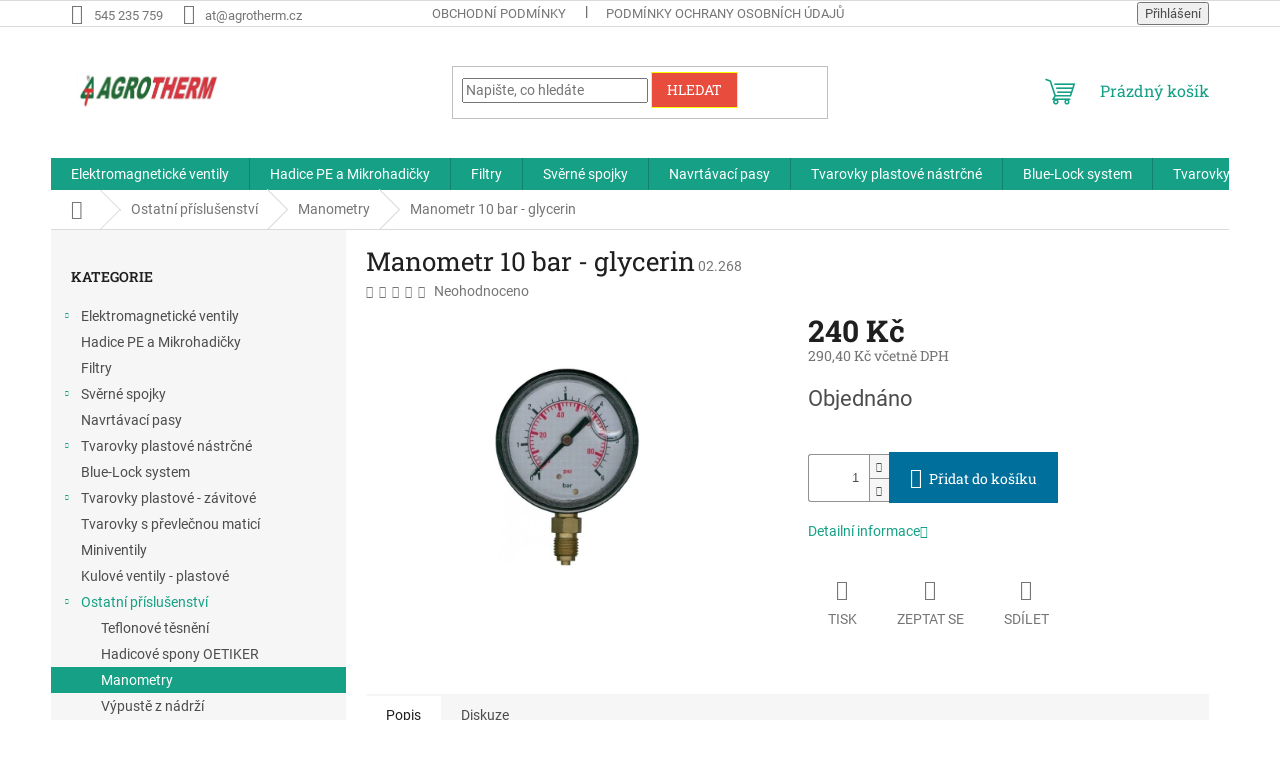

--- FILE ---
content_type: text/html; charset=utf-8
request_url: https://eshop.agrotherm.cz/manometr-10-bar-glycerin/
body_size: 25415
content:
<!doctype html><html lang="cs" dir="ltr" class="header-background-light external-fonts-loaded"><head><meta charset="utf-8" /><meta name="viewport" content="width=device-width,initial-scale=1" /><title>Manometr 10 bar - glycerin - AGROTHERM s.r.o.</title><link rel="preconnect" href="https://cdn.myshoptet.com" /><link rel="dns-prefetch" href="https://cdn.myshoptet.com" /><link rel="preload" href="https://cdn.myshoptet.com/prj/dist/master/cms/libs/jquery/jquery-1.11.3.min.js" as="script" /><link href="https://cdn.myshoptet.com/prj/dist/master/cms/templates/frontend_templates/shared/css/font-face/roboto.css" rel="stylesheet"><link href="https://cdn.myshoptet.com/prj/dist/master/cms/templates/frontend_templates/shared/css/font-face/roboto-slab.css" rel="stylesheet"><link href="https://cdn.myshoptet.com/prj/dist/master/shop/dist/font-shoptet-11.css.62c94c7785ff2cea73b2.css" rel="stylesheet"><script>
dataLayer = [];
dataLayer.push({'shoptet' : {
    "pageId": 993,
    "pageType": "productDetail",
    "currency": "CZK",
    "currencyInfo": {
        "decimalSeparator": ",",
        "exchangeRate": 1,
        "priceDecimalPlaces": 2,
        "symbol": "K\u010d",
        "symbolLeft": 0,
        "thousandSeparator": " "
    },
    "language": "cs",
    "projectId": 235126,
    "product": {
        "id": 4062,
        "guid": "6f1ae85d-d07a-11e8-a8f6-002590dad85e",
        "hasVariants": false,
        "codes": [
            {
                "code": "02.268"
            }
        ],
        "code": "02.268",
        "name": "Manometr 10 bar - glycerin",
        "appendix": "",
        "weight": 0,
        "currentCategory": "Ostatn\u00ed p\u0159\u00edslu\u0161enstv\u00ed | Manometry",
        "currentCategoryGuid": "660b1c21-6ccd-11e9-beb1-002590dad85e",
        "defaultCategory": "Ostatn\u00ed p\u0159\u00edslu\u0161enstv\u00ed | Manometry",
        "defaultCategoryGuid": "660b1c21-6ccd-11e9-beb1-002590dad85e",
        "currency": "CZK",
        "priceWithVat": 290.39999999999998
    },
    "stocks": [
        {
            "id": "ext",
            "title": "Sklad",
            "isDeliveryPoint": 0,
            "visibleOnEshop": 1
        }
    ],
    "cartInfo": {
        "id": null,
        "freeShipping": false,
        "freeShippingFrom": null,
        "leftToFreeGift": {
            "formattedPrice": "0 K\u010d",
            "priceLeft": 0
        },
        "freeGift": false,
        "leftToFreeShipping": {
            "priceLeft": null,
            "dependOnRegion": null,
            "formattedPrice": null
        },
        "discountCoupon": [],
        "getNoBillingShippingPrice": {
            "withoutVat": 0,
            "vat": 0,
            "withVat": 0
        },
        "cartItems": [],
        "taxMode": "ORDINARY"
    },
    "cart": [],
    "customer": {
        "priceRatio": 1,
        "priceListId": 1,
        "groupId": null,
        "registered": false,
        "mainAccount": false
    }
}});
</script>
<meta property="og:type" content="website"><meta property="og:site_name" content="eshop.agrotherm.cz"><meta property="og:url" content="https://eshop.agrotherm.cz/manometr-10-bar-glycerin/"><meta property="og:title" content="Manometr 10 bar - glycerin - AGROTHERM s.r.o."><meta name="author" content="AGROTHERM s.r.o."><meta name="web_author" content="Shoptet.cz"><meta name="dcterms.rightsHolder" content="eshop.agrotherm.cz"><meta name="robots" content="index,follow"><meta property="og:image" content="https://cdn.myshoptet.com/usr/eshop.agrotherm.cz/user/shop/big/4062_manometr-10-bar-glycerin.jpg?5bc48faa"><meta property="og:description" content="Manometr 10 bar - glycerin. "><meta name="description" content="Manometr 10 bar - glycerin. "><meta name="google-site-verification" content="iSbpBr2tMMhqhjpTMZbPoEQ2fA-Oa-fsoLilbKq8lkU"><meta property="product:price:amount" content="290.4"><meta property="product:price:currency" content="CZK"><style>:root {--color-primary: #16a085;--color-primary-h: 168;--color-primary-s: 76%;--color-primary-l: 36%;--color-primary-hover: #0a9176;--color-primary-hover-h: 168;--color-primary-hover-s: 87%;--color-primary-hover-l: 30%;--color-secondary: #006f9b;--color-secondary-h: 197;--color-secondary-s: 100%;--color-secondary-l: 30%;--color-secondary-hover: #00639c;--color-secondary-hover-h: 202;--color-secondary-hover-s: 100%;--color-secondary-hover-l: 31%;--color-tertiary: #e74c3c;--color-tertiary-h: 6;--color-tertiary-s: 78%;--color-tertiary-l: 57%;--color-tertiary-hover: #f8ff00;--color-tertiary-hover-h: 62;--color-tertiary-hover-s: 100%;--color-tertiary-hover-l: 50%;--color-header-background: #ffffff;--template-font: "Roboto";--template-headings-font: "Roboto Slab";--header-background-url: none;--cookies-notice-background: #1A1937;--cookies-notice-color: #F8FAFB;--cookies-notice-button-hover: #f5f5f5;--cookies-notice-link-hover: #27263f;--templates-update-management-preview-mode-content: "Náhled aktualizací šablony je aktivní pro váš prohlížeč."}</style>
    
    <link href="https://cdn.myshoptet.com/prj/dist/master/shop/dist/main-11.less.fcb4a42d7bd8a71b7ee2.css" rel="stylesheet" />
                <link href="https://cdn.myshoptet.com/prj/dist/master/shop/dist/mobile-header-v1-11.less.1ee105d41b5f713c21aa.css" rel="stylesheet" />
    
    <script>var shoptet = shoptet || {};</script>
    <script src="https://cdn.myshoptet.com/prj/dist/master/shop/dist/main-3g-header.js.05f199e7fd2450312de2.js"></script>
<!-- User include --><!-- project html code header -->
<style>
#header .site-name a img { max-height: 90px; }
@media (min-width: 768px) {
.menu-helper { top: 100%; transform: translateY(-33px); }
.header-top { height: auto; }
}
</style>
<!-- /User include --><link rel="shortcut icon" href="/favicon.ico" type="image/x-icon" /><link rel="canonical" href="https://eshop.agrotherm.cz/manometr-10-bar-glycerin/" /><style>/* custom background */@media (min-width: 992px) {body {background-color: #ffffff ;background-position: top center;background-repeat: no-repeat;background-attachment: scroll;}}</style>    <!-- Global site tag (gtag.js) - Google Analytics -->
    <script async src="https://www.googletagmanager.com/gtag/js?id=UA-203477791-1"></script>
    <script>
        
        window.dataLayer = window.dataLayer || [];
        function gtag(){dataLayer.push(arguments);}
        

        
        gtag('js', new Date());

                gtag('config', 'UA-203477791-1', { 'groups': "UA" });
        
        
                gtag('config', 'AW-328153739', {"allow_enhanced_conversions":true});
        
        
        
        
        
        
                gtag('set', 'currency', 'CZK');

        gtag('event', 'view_item', {
            "send_to": "UA",
            "items": [
                {
                    "id": "02.268",
                    "name": "Manometr 10 bar - glycerin",
                    "category": "Ostatn\u00ed p\u0159\u00edslu\u0161enstv\u00ed \/ Manometry",
                                                            "price": 240
                }
            ]
        });
        
        
        
        
        
        
        
        
        
        
        
        
        document.addEventListener('DOMContentLoaded', function() {
            if (typeof shoptet.tracking !== 'undefined') {
                for (var id in shoptet.tracking.bannersList) {
                    gtag('event', 'view_promotion', {
                        "send_to": "UA",
                        "promotions": [
                            {
                                "id": shoptet.tracking.bannersList[id].id,
                                "name": shoptet.tracking.bannersList[id].name,
                                "position": shoptet.tracking.bannersList[id].position
                            }
                        ]
                    });
                }
            }

            shoptet.consent.onAccept(function(agreements) {
                if (agreements.length !== 0) {
                    console.debug('gtag consent accept');
                    var gtagConsentPayload =  {
                        'ad_storage': agreements.includes(shoptet.config.cookiesConsentOptPersonalisation)
                            ? 'granted' : 'denied',
                        'analytics_storage': agreements.includes(shoptet.config.cookiesConsentOptAnalytics)
                            ? 'granted' : 'denied',
                                                                                                'ad_user_data': agreements.includes(shoptet.config.cookiesConsentOptPersonalisation)
                            ? 'granted' : 'denied',
                        'ad_personalization': agreements.includes(shoptet.config.cookiesConsentOptPersonalisation)
                            ? 'granted' : 'denied',
                        };
                    console.debug('update consent data', gtagConsentPayload);
                    gtag('consent', 'update', gtagConsentPayload);
                    dataLayer.push(
                        { 'event': 'update_consent' }
                    );
                }
            });
        });
    </script>
</head><body class="desktop id-993 in-manometry template-11 type-product type-detail multiple-columns-body columns-3 ums_forms_redesign--off ums_a11y_category_page--on ums_discussion_rating_forms--off ums_flags_display_unification--on ums_a11y_login--on mobile-header-version-1"><noscript>
    <style>
        #header {
            padding-top: 0;
            position: relative !important;
            top: 0;
        }
        .header-navigation {
            position: relative !important;
        }
        .overall-wrapper {
            margin: 0 !important;
        }
        body:not(.ready) {
            visibility: visible !important;
        }
    </style>
    <div class="no-javascript">
        <div class="no-javascript__title">Musíte změnit nastavení vašeho prohlížeče</div>
        <div class="no-javascript__text">Podívejte se na: <a href="https://www.google.com/support/bin/answer.py?answer=23852">Jak povolit JavaScript ve vašem prohlížeči</a>.</div>
        <div class="no-javascript__text">Pokud používáte software na blokování reklam, může být nutné povolit JavaScript z této stránky.</div>
        <div class="no-javascript__text">Děkujeme.</div>
    </div>
</noscript>

        <div id="fb-root"></div>
        <script>
            window.fbAsyncInit = function() {
                FB.init({
//                    appId            : 'your-app-id',
                    autoLogAppEvents : true,
                    xfbml            : true,
                    version          : 'v19.0'
                });
            };
        </script>
        <script async defer crossorigin="anonymous" src="https://connect.facebook.net/cs_CZ/sdk.js"></script><a href="#content" class="skip-link sr-only">Přejít na obsah</a><div class="overall-wrapper"><div class="user-action"><div class="container">
    <div class="user-action-in">
                    <div id="login" class="user-action-login popup-widget login-widget" role="dialog" aria-labelledby="loginHeading">
        <div class="popup-widget-inner">
                            <h2 id="loginHeading">Přihlášení k vašemu účtu</h2><div id="customerLogin"><form action="/action/Customer/Login/" method="post" id="formLoginIncluded" class="csrf-enabled formLogin" data-testid="formLogin"><input type="hidden" name="referer" value="" /><div class="form-group"><div class="input-wrapper email js-validated-element-wrapper no-label"><input type="email" name="email" class="form-control" autofocus placeholder="E-mailová adresa (např. jan@novak.cz)" data-testid="inputEmail" autocomplete="email" required /></div></div><div class="form-group"><div class="input-wrapper password js-validated-element-wrapper no-label"><input type="password" name="password" class="form-control" placeholder="Heslo" data-testid="inputPassword" autocomplete="current-password" required /><span class="no-display">Nemůžete vyplnit toto pole</span><input type="text" name="surname" value="" class="no-display" /></div></div><div class="form-group"><div class="login-wrapper"><button type="submit" class="btn btn-secondary btn-text btn-login" data-testid="buttonSubmit">Přihlásit se</button><div class="password-helper"><a href="/registrace/" data-testid="signup" rel="nofollow">Nová registrace</a><a href="/klient/zapomenute-heslo/" rel="nofollow">Zapomenuté heslo</a></div></div></div></form>
</div>                    </div>
    </div>

                            <div id="cart-widget" class="user-action-cart popup-widget cart-widget loader-wrapper" data-testid="popupCartWidget" role="dialog" aria-hidden="true">
    <div class="popup-widget-inner cart-widget-inner place-cart-here">
        <div class="loader-overlay">
            <div class="loader"></div>
        </div>
    </div>

    <div class="cart-widget-button">
        <a href="/kosik/" class="btn btn-conversion" id="continue-order-button" rel="nofollow" data-testid="buttonNextStep">Pokračovat do košíku</a>
    </div>
</div>
            </div>
</div>
</div><div class="top-navigation-bar" data-testid="topNavigationBar">

    <div class="container">

        <div class="top-navigation-contacts">
            <strong>Zákaznická podpora:</strong><a href="tel:545235759" class="project-phone" aria-label="Zavolat na 545235759" data-testid="contactboxPhone"><span>545 235 759</span></a><a href="mailto:at@agrotherm.cz" class="project-email" data-testid="contactboxEmail"><span>at@agrotherm.cz</span></a>        </div>

                            <div class="top-navigation-menu">
                <div class="top-navigation-menu-trigger"></div>
                <ul class="top-navigation-bar-menu">
                                            <li class="top-navigation-menu-item-39">
                            <a href="/obchodni-podminky/">Obchodní podmínky</a>
                        </li>
                                            <li class="top-navigation-menu-item-691">
                            <a href="/podminky-ochrany-osobnich-udaju/">Podmínky ochrany osobních údajů </a>
                        </li>
                                    </ul>
                <ul class="top-navigation-bar-menu-helper"></ul>
            </div>
        
        <div class="top-navigation-tools">
            <div class="responsive-tools">
                <a href="#" class="toggle-window" data-target="search" aria-label="Hledat" data-testid="linkSearchIcon"></a>
                                                            <a href="#" class="toggle-window" data-target="login"></a>
                                                    <a href="#" class="toggle-window" data-target="navigation" aria-label="Menu" data-testid="hamburgerMenu"></a>
            </div>
                        <button class="top-nav-button top-nav-button-login toggle-window" type="button" data-target="login" aria-haspopup="dialog" aria-controls="login" aria-expanded="false" data-testid="signin"><span>Přihlášení</span></button>        </div>

    </div>

</div>
<header id="header"><div class="container navigation-wrapper">
    <div class="header-top">
        <div class="site-name-wrapper">
            <div class="site-name"><a href="/" data-testid="linkWebsiteLogo"><img src="https://cdn.myshoptet.com/usr/eshop.agrotherm.cz/user/logos/agrotherm-4.png" alt="AGROTHERM s.r.o." fetchpriority="low" /></a></div>        </div>
        <div class="search" itemscope itemtype="https://schema.org/WebSite">
            <meta itemprop="headline" content="Manometry"/><meta itemprop="url" content="https://eshop.agrotherm.cz"/><meta itemprop="text" content="Manometr 10 bar - glycerin. "/>            <form action="/action/ProductSearch/prepareString/" method="post"
    id="formSearchForm" class="search-form compact-form js-search-main"
    itemprop="potentialAction" itemscope itemtype="https://schema.org/SearchAction" data-testid="searchForm">
    <fieldset>
        <meta itemprop="target"
            content="https://eshop.agrotherm.cz/vyhledavani/?string={string}"/>
        <input type="hidden" name="language" value="cs"/>
        
            
<input
    type="search"
    name="string"
        class="query-input form-control search-input js-search-input"
    placeholder="Napište, co hledáte"
    autocomplete="off"
    required
    itemprop="query-input"
    aria-label="Vyhledávání"
    data-testid="searchInput"
>
            <button type="submit" class="btn btn-default" data-testid="searchBtn">Hledat</button>
        
    </fieldset>
</form>
        </div>
        <div class="navigation-buttons">
                
    <a href="/kosik/" class="btn btn-icon toggle-window cart-count" data-target="cart" data-hover="true" data-redirect="true" data-testid="headerCart" rel="nofollow" aria-haspopup="dialog" aria-expanded="false" aria-controls="cart-widget">
        
                <span class="sr-only">Nákupní košík</span>
        
            <span class="cart-price visible-lg-inline-block" data-testid="headerCartPrice">
                                    Prázdný košík                            </span>
        
    
            </a>
        </div>
    </div>
    <nav id="navigation" aria-label="Hlavní menu" data-collapsible="true"><div class="navigation-in menu"><ul class="menu-level-1" role="menubar" data-testid="headerMenuItems"><li class="menu-item-693 ext" role="none"><a href="/elektromagneticke-ventily/" data-testid="headerMenuItem" role="menuitem" aria-haspopup="true" aria-expanded="false"><b>Elektromagnetické ventily</b><span class="submenu-arrow"></span></a><ul class="menu-level-2" aria-label="Elektromagnetické ventily" tabindex="-1" role="menu"><li class="menu-item-696" role="none"><a href="/miniventil-rn-145/" class="menu-image" data-testid="headerMenuItem" tabindex="-1" aria-hidden="true"><img src="data:image/svg+xml,%3Csvg%20width%3D%22140%22%20height%3D%22100%22%20xmlns%3D%22http%3A%2F%2Fwww.w3.org%2F2000%2Fsvg%22%3E%3C%2Fsvg%3E" alt="" aria-hidden="true" width="140" height="100"  data-src="https://cdn.myshoptet.com/prj/dist/master/cms/templates/frontend_templates/00/img/folder.svg" fetchpriority="low" /></a><div><a href="/miniventil-rn-145/" data-testid="headerMenuItem" role="menuitem"><span>Miniventil RN 145</span></a>
                        </div></li><li class="menu-item-699" role="none"><a href="/rain-jar-top-1-/" class="menu-image" data-testid="headerMenuItem" tabindex="-1" aria-hidden="true"><img src="data:image/svg+xml,%3Csvg%20width%3D%22140%22%20height%3D%22100%22%20xmlns%3D%22http%3A%2F%2Fwww.w3.org%2F2000%2Fsvg%22%3E%3C%2Fsvg%3E" alt="" aria-hidden="true" width="140" height="100"  data-src="https://cdn.myshoptet.com/prj/dist/master/cms/templates/frontend_templates/00/img/folder.svg" fetchpriority="low" /></a><div><a href="/rain-jar-top-1-/" data-testid="headerMenuItem" role="menuitem"><span>RAIN Jar-Top - 1&quot;</span></a>
                        </div></li><li class="menu-item-702" role="none"><a href="/rain-rn-155-plus-1-/" class="menu-image" data-testid="headerMenuItem" tabindex="-1" aria-hidden="true"><img src="data:image/svg+xml,%3Csvg%20width%3D%22140%22%20height%3D%22100%22%20xmlns%3D%22http%3A%2F%2Fwww.w3.org%2F2000%2Fsvg%22%3E%3C%2Fsvg%3E" alt="" aria-hidden="true" width="140" height="100"  data-src="https://cdn.myshoptet.com/prj/dist/master/cms/templates/frontend_templates/00/img/folder.svg" fetchpriority="low" /></a><div><a href="/rain-rn-155-plus-1-/" data-testid="headerMenuItem" role="menuitem"><span>RAIN RN 155 PLUS  - 1&quot;</span></a>
                        </div></li><li class="menu-item-705" role="none"><a href="/rain-rn-160-plus-1-1-4-2-/" class="menu-image" data-testid="headerMenuItem" tabindex="-1" aria-hidden="true"><img src="data:image/svg+xml,%3Csvg%20width%3D%22140%22%20height%3D%22100%22%20xmlns%3D%22http%3A%2F%2Fwww.w3.org%2F2000%2Fsvg%22%3E%3C%2Fsvg%3E" alt="" aria-hidden="true" width="140" height="100"  data-src="https://cdn.myshoptet.com/prj/dist/master/cms/templates/frontend_templates/00/img/folder.svg" fetchpriority="low" /></a><div><a href="/rain-rn-160-plus-1-1-4-2-/" data-testid="headerMenuItem" role="menuitem"><span>RAIN RN 160 PLUS - 1 1/4 - 2&quot;</span></a>
                        </div></li><li class="menu-item-717" role="none"><a href="/rain-rn-180-ibn-2-3-/" class="menu-image" data-testid="headerMenuItem" tabindex="-1" aria-hidden="true"><img src="data:image/svg+xml,%3Csvg%20width%3D%22140%22%20height%3D%22100%22%20xmlns%3D%22http%3A%2F%2Fwww.w3.org%2F2000%2Fsvg%22%3E%3C%2Fsvg%3E" alt="" aria-hidden="true" width="140" height="100"  data-src="https://cdn.myshoptet.com/prj/dist/master/cms/templates/frontend_templates/00/img/folder.svg" fetchpriority="low" /></a><div><a href="/rain-rn-180-ibn-2-3-/" data-testid="headerMenuItem" role="menuitem"><span>RAIN RN 180 IBN 2&quot; - 3&quot;</span></a>
                        </div></li><li class="menu-item-999" role="none"><a href="/rain-rn-150-1/" class="menu-image" data-testid="headerMenuItem" tabindex="-1" aria-hidden="true"><img src="data:image/svg+xml,%3Csvg%20width%3D%22140%22%20height%3D%22100%22%20xmlns%3D%22http%3A%2F%2Fwww.w3.org%2F2000%2Fsvg%22%3E%3C%2Fsvg%3E" alt="" aria-hidden="true" width="140" height="100"  data-src="https://cdn.myshoptet.com/prj/dist/master/cms/templates/frontend_templates/00/img/folder.svg" fetchpriority="low" /></a><div><a href="/rain-rn-150-1/" data-testid="headerMenuItem" role="menuitem"><span>RAIN RN 150 - 1</span></a>
                        </div></li></ul></li>
<li class="menu-item-870" role="none"><a href="/hadice-pe-a-mikrohadicky/" data-testid="headerMenuItem" role="menuitem" aria-expanded="false"><b>Hadice PE a Mikrohadičky</b></a></li>
<li class="menu-item-873" role="none"><a href="/filtry/" data-testid="headerMenuItem" role="menuitem" aria-expanded="false"><b>Filtry</b></a></li>
<li class="menu-item-876 ext" role="none"><a href="/sverne-spojky/" data-testid="headerMenuItem" role="menuitem" aria-haspopup="true" aria-expanded="false"><b>Svěrné spojky</b><span class="submenu-arrow"></span></a><ul class="menu-level-2" aria-label="Svěrné spojky" tabindex="-1" role="menu"><li class="menu-item-879" role="none"><a href="/nastenka/" class="menu-image" data-testid="headerMenuItem" tabindex="-1" aria-hidden="true"><img src="data:image/svg+xml,%3Csvg%20width%3D%22140%22%20height%3D%22100%22%20xmlns%3D%22http%3A%2F%2Fwww.w3.org%2F2000%2Fsvg%22%3E%3C%2Fsvg%3E" alt="" aria-hidden="true" width="140" height="100"  data-src="https://cdn.myshoptet.com/prj/dist/master/cms/templates/frontend_templates/00/img/folder.svg" fetchpriority="low" /></a><div><a href="/nastenka/" data-testid="headerMenuItem" role="menuitem"><span>Nástěnka</span></a>
                        </div></li><li class="menu-item-1017" role="none"><a href="/spojka-prima-2/" class="menu-image" data-testid="headerMenuItem" tabindex="-1" aria-hidden="true"><img src="data:image/svg+xml,%3Csvg%20width%3D%22140%22%20height%3D%22100%22%20xmlns%3D%22http%3A%2F%2Fwww.w3.org%2F2000%2Fsvg%22%3E%3C%2Fsvg%3E" alt="" aria-hidden="true" width="140" height="100"  data-src="https://cdn.myshoptet.com/prj/dist/master/cms/templates/frontend_templates/00/img/folder.svg" fetchpriority="low" /></a><div><a href="/spojka-prima-2/" data-testid="headerMenuItem" role="menuitem"><span>Spojka přímá</span></a>
                        </div></li><li class="menu-item-1020" role="none"><a href="/spojka-redukovana-3/" class="menu-image" data-testid="headerMenuItem" tabindex="-1" aria-hidden="true"><img src="data:image/svg+xml,%3Csvg%20width%3D%22140%22%20height%3D%22100%22%20xmlns%3D%22http%3A%2F%2Fwww.w3.org%2F2000%2Fsvg%22%3E%3C%2Fsvg%3E" alt="" aria-hidden="true" width="140" height="100"  data-src="https://cdn.myshoptet.com/prj/dist/master/cms/templates/frontend_templates/00/img/folder.svg" fetchpriority="low" /></a><div><a href="/spojka-redukovana-3/" data-testid="headerMenuItem" role="menuitem"><span>Spojka redukovaná</span></a>
                        </div></li><li class="menu-item-1023" role="none"><a href="/spojka-s-vnitrnim-zavitem/" class="menu-image" data-testid="headerMenuItem" tabindex="-1" aria-hidden="true"><img src="data:image/svg+xml,%3Csvg%20width%3D%22140%22%20height%3D%22100%22%20xmlns%3D%22http%3A%2F%2Fwww.w3.org%2F2000%2Fsvg%22%3E%3C%2Fsvg%3E" alt="" aria-hidden="true" width="140" height="100"  data-src="https://cdn.myshoptet.com/prj/dist/master/cms/templates/frontend_templates/00/img/folder.svg" fetchpriority="low" /></a><div><a href="/spojka-s-vnitrnim-zavitem/" data-testid="headerMenuItem" role="menuitem"><span>Spojka s vnitřním závitem</span></a>
                        </div></li><li class="menu-item-1026" role="none"><a href="/spojka-s-vnejsim-zavitem/" class="menu-image" data-testid="headerMenuItem" tabindex="-1" aria-hidden="true"><img src="data:image/svg+xml,%3Csvg%20width%3D%22140%22%20height%3D%22100%22%20xmlns%3D%22http%3A%2F%2Fwww.w3.org%2F2000%2Fsvg%22%3E%3C%2Fsvg%3E" alt="" aria-hidden="true" width="140" height="100"  data-src="https://cdn.myshoptet.com/prj/dist/master/cms/templates/frontend_templates/00/img/folder.svg" fetchpriority="low" /></a><div><a href="/spojka-s-vnejsim-zavitem/" data-testid="headerMenuItem" role="menuitem"><span>Spojka s vnějším závitem</span></a>
                        </div></li><li class="menu-item-1029" role="none"><a href="/koleno-2/" class="menu-image" data-testid="headerMenuItem" tabindex="-1" aria-hidden="true"><img src="data:image/svg+xml,%3Csvg%20width%3D%22140%22%20height%3D%22100%22%20xmlns%3D%22http%3A%2F%2Fwww.w3.org%2F2000%2Fsvg%22%3E%3C%2Fsvg%3E" alt="" aria-hidden="true" width="140" height="100"  data-src="https://cdn.myshoptet.com/prj/dist/master/cms/templates/frontend_templates/00/img/folder.svg" fetchpriority="low" /></a><div><a href="/koleno-2/" data-testid="headerMenuItem" role="menuitem"><span>Koleno</span></a>
                        </div></li><li class="menu-item-1032" role="none"><a href="/koleno-redukovane/" class="menu-image" data-testid="headerMenuItem" tabindex="-1" aria-hidden="true"><img src="data:image/svg+xml,%3Csvg%20width%3D%22140%22%20height%3D%22100%22%20xmlns%3D%22http%3A%2F%2Fwww.w3.org%2F2000%2Fsvg%22%3E%3C%2Fsvg%3E" alt="" aria-hidden="true" width="140" height="100"  data-src="https://cdn.myshoptet.com/prj/dist/master/cms/templates/frontend_templates/00/img/folder.svg" fetchpriority="low" /></a><div><a href="/koleno-redukovane/" data-testid="headerMenuItem" role="menuitem"><span>Koleno redukované</span></a>
                        </div></li><li class="menu-item-1035" role="none"><a href="/koleno-s-vnejsim-zavitem/" class="menu-image" data-testid="headerMenuItem" tabindex="-1" aria-hidden="true"><img src="data:image/svg+xml,%3Csvg%20width%3D%22140%22%20height%3D%22100%22%20xmlns%3D%22http%3A%2F%2Fwww.w3.org%2F2000%2Fsvg%22%3E%3C%2Fsvg%3E" alt="" aria-hidden="true" width="140" height="100"  data-src="https://cdn.myshoptet.com/prj/dist/master/cms/templates/frontend_templates/00/img/folder.svg" fetchpriority="low" /></a><div><a href="/koleno-s-vnejsim-zavitem/" data-testid="headerMenuItem" role="menuitem"><span>Koleno s vnějším závitem</span></a>
                        </div></li><li class="menu-item-1038" role="none"><a href="/koleno-s-vnitrnim-zavitem/" class="menu-image" data-testid="headerMenuItem" tabindex="-1" aria-hidden="true"><img src="data:image/svg+xml,%3Csvg%20width%3D%22140%22%20height%3D%22100%22%20xmlns%3D%22http%3A%2F%2Fwww.w3.org%2F2000%2Fsvg%22%3E%3C%2Fsvg%3E" alt="" aria-hidden="true" width="140" height="100"  data-src="https://cdn.myshoptet.com/prj/dist/master/cms/templates/frontend_templates/00/img/folder.svg" fetchpriority="low" /></a><div><a href="/koleno-s-vnitrnim-zavitem/" data-testid="headerMenuItem" role="menuitem"><span>Koleno s vnitřním závitem</span></a>
                        </div></li><li class="menu-item-1041" role="none"><a href="/t-kus-2/" class="menu-image" data-testid="headerMenuItem" tabindex="-1" aria-hidden="true"><img src="data:image/svg+xml,%3Csvg%20width%3D%22140%22%20height%3D%22100%22%20xmlns%3D%22http%3A%2F%2Fwww.w3.org%2F2000%2Fsvg%22%3E%3C%2Fsvg%3E" alt="" aria-hidden="true" width="140" height="100"  data-src="https://cdn.myshoptet.com/prj/dist/master/cms/templates/frontend_templates/00/img/folder.svg" fetchpriority="low" /></a><div><a href="/t-kus-2/" data-testid="headerMenuItem" role="menuitem"><span>T kus</span></a>
                        </div></li><li class="menu-item-1044" role="none"><a href="/t-kus-s-vnejsim-zavitem/" class="menu-image" data-testid="headerMenuItem" tabindex="-1" aria-hidden="true"><img src="data:image/svg+xml,%3Csvg%20width%3D%22140%22%20height%3D%22100%22%20xmlns%3D%22http%3A%2F%2Fwww.w3.org%2F2000%2Fsvg%22%3E%3C%2Fsvg%3E" alt="" aria-hidden="true" width="140" height="100"  data-src="https://cdn.myshoptet.com/prj/dist/master/cms/templates/frontend_templates/00/img/folder.svg" fetchpriority="low" /></a><div><a href="/t-kus-s-vnejsim-zavitem/" data-testid="headerMenuItem" role="menuitem"><span>T kus s vnějším závitem</span></a>
                        </div></li><li class="menu-item-1047" role="none"><a href="/t-kus-s-vnitrnim-zavitem/" class="menu-image" data-testid="headerMenuItem" tabindex="-1" aria-hidden="true"><img src="data:image/svg+xml,%3Csvg%20width%3D%22140%22%20height%3D%22100%22%20xmlns%3D%22http%3A%2F%2Fwww.w3.org%2F2000%2Fsvg%22%3E%3C%2Fsvg%3E" alt="" aria-hidden="true" width="140" height="100"  data-src="https://cdn.myshoptet.com/prj/dist/master/cms/templates/frontend_templates/00/img/folder.svg" fetchpriority="low" /></a><div><a href="/t-kus-s-vnitrnim-zavitem/" data-testid="headerMenuItem" role="menuitem"><span>T kus s vnitřním závitem</span></a>
                        </div></li><li class="menu-item-1050" role="none"><a href="/t-kus-redukovany-2/" class="menu-image" data-testid="headerMenuItem" tabindex="-1" aria-hidden="true"><img src="data:image/svg+xml,%3Csvg%20width%3D%22140%22%20height%3D%22100%22%20xmlns%3D%22http%3A%2F%2Fwww.w3.org%2F2000%2Fsvg%22%3E%3C%2Fsvg%3E" alt="" aria-hidden="true" width="140" height="100"  data-src="https://cdn.myshoptet.com/prj/dist/master/cms/templates/frontend_templates/00/img/folder.svg" fetchpriority="low" /></a><div><a href="/t-kus-redukovany-2/" data-testid="headerMenuItem" role="menuitem"><span>T kus redukovaný</span></a>
                        </div></li><li class="menu-item-1053" role="none"><a href="/zaslepka/" class="menu-image" data-testid="headerMenuItem" tabindex="-1" aria-hidden="true"><img src="data:image/svg+xml,%3Csvg%20width%3D%22140%22%20height%3D%22100%22%20xmlns%3D%22http%3A%2F%2Fwww.w3.org%2F2000%2Fsvg%22%3E%3C%2Fsvg%3E" alt="" aria-hidden="true" width="140" height="100"  data-src="https://cdn.myshoptet.com/prj/dist/master/cms/templates/frontend_templates/00/img/folder.svg" fetchpriority="low" /></a><div><a href="/zaslepka/" data-testid="headerMenuItem" role="menuitem"><span>Záslepka</span></a>
                        </div></li></ul></li>
<li class="menu-item-882" role="none"><a href="/navrtavaci-pasy/" data-testid="headerMenuItem" role="menuitem" aria-expanded="false"><b>Navrtávací pasy</b></a></li>
<li class="menu-item-885 ext" role="none"><a href="/tvarovky-plastove-nastrcne/" data-testid="headerMenuItem" role="menuitem" aria-haspopup="true" aria-expanded="false"><b>Tvarovky plastové nástrčné</b><span class="submenu-arrow"></span></a><ul class="menu-level-2" aria-label="Tvarovky plastové nástrčné" tabindex="-1" role="menu"><li class="menu-item-888" role="none"><a href="/t-kus-redukovany/" class="menu-image" data-testid="headerMenuItem" tabindex="-1" aria-hidden="true"><img src="data:image/svg+xml,%3Csvg%20width%3D%22140%22%20height%3D%22100%22%20xmlns%3D%22http%3A%2F%2Fwww.w3.org%2F2000%2Fsvg%22%3E%3C%2Fsvg%3E" alt="" aria-hidden="true" width="140" height="100"  data-src="https://cdn.myshoptet.com/prj/dist/master/cms/templates/frontend_templates/00/img/folder.svg" fetchpriority="low" /></a><div><a href="/t-kus-redukovany/" data-testid="headerMenuItem" role="menuitem"><span>T kus redukovaný</span></a>
                        </div></li><li class="menu-item-942" role="none"><a href="/spojka-prima/" class="menu-image" data-testid="headerMenuItem" tabindex="-1" aria-hidden="true"><img src="data:image/svg+xml,%3Csvg%20width%3D%22140%22%20height%3D%22100%22%20xmlns%3D%22http%3A%2F%2Fwww.w3.org%2F2000%2Fsvg%22%3E%3C%2Fsvg%3E" alt="" aria-hidden="true" width="140" height="100"  data-src="https://cdn.myshoptet.com/prj/dist/master/cms/templates/frontend_templates/00/img/folder.svg" fetchpriority="low" /></a><div><a href="/spojka-prima/" data-testid="headerMenuItem" role="menuitem"><span>Spojka přímá</span></a>
                        </div></li><li class="menu-item-945" role="none"><a href="/spojka-redukovana-2/" class="menu-image" data-testid="headerMenuItem" tabindex="-1" aria-hidden="true"><img src="data:image/svg+xml,%3Csvg%20width%3D%22140%22%20height%3D%22100%22%20xmlns%3D%22http%3A%2F%2Fwww.w3.org%2F2000%2Fsvg%22%3E%3C%2Fsvg%3E" alt="" aria-hidden="true" width="140" height="100"  data-src="https://cdn.myshoptet.com/prj/dist/master/cms/templates/frontend_templates/00/img/folder.svg" fetchpriority="low" /></a><div><a href="/spojka-redukovana-2/" data-testid="headerMenuItem" role="menuitem"><span>Spojka redukovaná</span></a>
                        </div></li><li class="menu-item-948" role="none"><a href="/koleno/" class="menu-image" data-testid="headerMenuItem" tabindex="-1" aria-hidden="true"><img src="data:image/svg+xml,%3Csvg%20width%3D%22140%22%20height%3D%22100%22%20xmlns%3D%22http%3A%2F%2Fwww.w3.org%2F2000%2Fsvg%22%3E%3C%2Fsvg%3E" alt="" aria-hidden="true" width="140" height="100"  data-src="https://cdn.myshoptet.com/prj/dist/master/cms/templates/frontend_templates/00/img/folder.svg" fetchpriority="low" /></a><div><a href="/koleno/" data-testid="headerMenuItem" role="menuitem"><span>Koleno</span></a>
                        </div></li><li class="menu-item-951" role="none"><a href="/t-kus/" class="menu-image" data-testid="headerMenuItem" tabindex="-1" aria-hidden="true"><img src="data:image/svg+xml,%3Csvg%20width%3D%22140%22%20height%3D%22100%22%20xmlns%3D%22http%3A%2F%2Fwww.w3.org%2F2000%2Fsvg%22%3E%3C%2Fsvg%3E" alt="" aria-hidden="true" width="140" height="100"  data-src="https://cdn.myshoptet.com/prj/dist/master/cms/templates/frontend_templates/00/img/folder.svg" fetchpriority="low" /></a><div><a href="/t-kus/" data-testid="headerMenuItem" role="menuitem"><span>T kus</span></a>
                        </div></li><li class="menu-item-954" role="none"><a href="/t-kud-red-vnejsi-zavit/" class="menu-image" data-testid="headerMenuItem" tabindex="-1" aria-hidden="true"><img src="data:image/svg+xml,%3Csvg%20width%3D%22140%22%20height%3D%22100%22%20xmlns%3D%22http%3A%2F%2Fwww.w3.org%2F2000%2Fsvg%22%3E%3C%2Fsvg%3E" alt="" aria-hidden="true" width="140" height="100"  data-src="https://cdn.myshoptet.com/prj/dist/master/cms/templates/frontend_templates/00/img/folder.svg" fetchpriority="low" /></a><div><a href="/t-kud-red-vnejsi-zavit/" data-testid="headerMenuItem" role="menuitem"><span>T kud red. - vnější závit</span></a>
                        </div></li><li class="menu-item-957" role="none"><a href="/t-kus-red-vnitrni-zavit/" class="menu-image" data-testid="headerMenuItem" tabindex="-1" aria-hidden="true"><img src="data:image/svg+xml,%3Csvg%20width%3D%22140%22%20height%3D%22100%22%20xmlns%3D%22http%3A%2F%2Fwww.w3.org%2F2000%2Fsvg%22%3E%3C%2Fsvg%3E" alt="" aria-hidden="true" width="140" height="100"  data-src="https://cdn.myshoptet.com/prj/dist/master/cms/templates/frontend_templates/00/img/folder.svg" fetchpriority="low" /></a><div><a href="/t-kus-red-vnitrni-zavit/" data-testid="headerMenuItem" role="menuitem"><span>T kus red. - vnitřní závit</span></a>
                        </div></li><li class="menu-item-960" role="none"><a href="/koleno-red-vnejsi-zavit/" class="menu-image" data-testid="headerMenuItem" tabindex="-1" aria-hidden="true"><img src="data:image/svg+xml,%3Csvg%20width%3D%22140%22%20height%3D%22100%22%20xmlns%3D%22http%3A%2F%2Fwww.w3.org%2F2000%2Fsvg%22%3E%3C%2Fsvg%3E" alt="" aria-hidden="true" width="140" height="100"  data-src="https://cdn.myshoptet.com/prj/dist/master/cms/templates/frontend_templates/00/img/folder.svg" fetchpriority="low" /></a><div><a href="/koleno-red-vnejsi-zavit/" data-testid="headerMenuItem" role="menuitem"><span>Koleno red. - vnější závit</span></a>
                        </div></li><li class="menu-item-963" role="none"><a href="/koleno-red-vnitrni-zavit/" class="menu-image" data-testid="headerMenuItem" tabindex="-1" aria-hidden="true"><img src="data:image/svg+xml,%3Csvg%20width%3D%22140%22%20height%3D%22100%22%20xmlns%3D%22http%3A%2F%2Fwww.w3.org%2F2000%2Fsvg%22%3E%3C%2Fsvg%3E" alt="" aria-hidden="true" width="140" height="100"  data-src="https://cdn.myshoptet.com/prj/dist/master/cms/templates/frontend_templates/00/img/folder.svg" fetchpriority="low" /></a><div><a href="/koleno-red-vnitrni-zavit/" data-testid="headerMenuItem" role="menuitem"><span>Koleno red. - vnitřní závit</span></a>
                        </div></li><li class="menu-item-966" role="none"><a href="/redukce/" class="menu-image" data-testid="headerMenuItem" tabindex="-1" aria-hidden="true"><img src="data:image/svg+xml,%3Csvg%20width%3D%22140%22%20height%3D%22100%22%20xmlns%3D%22http%3A%2F%2Fwww.w3.org%2F2000%2Fsvg%22%3E%3C%2Fsvg%3E" alt="" aria-hidden="true" width="140" height="100"  data-src="https://cdn.myshoptet.com/prj/dist/master/cms/templates/frontend_templates/00/img/folder.svg" fetchpriority="low" /></a><div><a href="/redukce/" data-testid="headerMenuItem" role="menuitem"><span>Redukce</span></a>
                        </div></li><li class="menu-item-969" role="none"><a href="/zatka/" class="menu-image" data-testid="headerMenuItem" tabindex="-1" aria-hidden="true"><img src="data:image/svg+xml,%3Csvg%20width%3D%22140%22%20height%3D%22100%22%20xmlns%3D%22http%3A%2F%2Fwww.w3.org%2F2000%2Fsvg%22%3E%3C%2Fsvg%3E" alt="" aria-hidden="true" width="140" height="100"  data-src="https://cdn.myshoptet.com/prj/dist/master/cms/templates/frontend_templates/00/img/folder.svg" fetchpriority="low" /></a><div><a href="/zatka/" data-testid="headerMenuItem" role="menuitem"><span>Zátka</span></a>
                        </div></li><li class="menu-item-972" role="none"><a href="/peticestny-kriz/" class="menu-image" data-testid="headerMenuItem" tabindex="-1" aria-hidden="true"><img src="data:image/svg+xml,%3Csvg%20width%3D%22140%22%20height%3D%22100%22%20xmlns%3D%22http%3A%2F%2Fwww.w3.org%2F2000%2Fsvg%22%3E%3C%2Fsvg%3E" alt="" aria-hidden="true" width="140" height="100"  data-src="https://cdn.myshoptet.com/prj/dist/master/cms/templates/frontend_templates/00/img/folder.svg" fetchpriority="low" /></a><div><a href="/peticestny-kriz/" data-testid="headerMenuItem" role="menuitem"><span>Pěticestný kříž</span></a>
                        </div></li><li class="menu-item-1011" role="none"><a href="/y-kus/" class="menu-image" data-testid="headerMenuItem" tabindex="-1" aria-hidden="true"><img src="data:image/svg+xml,%3Csvg%20width%3D%22140%22%20height%3D%22100%22%20xmlns%3D%22http%3A%2F%2Fwww.w3.org%2F2000%2Fsvg%22%3E%3C%2Fsvg%3E" alt="" aria-hidden="true" width="140" height="100"  data-src="https://cdn.myshoptet.com/prj/dist/master/cms/templates/frontend_templates/00/img/folder.svg" fetchpriority="low" /></a><div><a href="/y-kus/" data-testid="headerMenuItem" role="menuitem"><span>Y kus</span></a>
                        </div></li></ul></li>
<li class="menu-item-891" role="none"><a href="/blue-lock-system/" data-testid="headerMenuItem" role="menuitem" aria-expanded="false"><b>Blue-Lock system</b></a></li>
<li class="menu-item-894 ext" role="none"><a href="/tvarovky-plastove-zavitove/" data-testid="headerMenuItem" role="menuitem" aria-haspopup="true" aria-expanded="false"><b>Tvarovky plastové - závitové</b><span class="submenu-arrow"></span></a><ul class="menu-level-2" aria-label="Tvarovky plastové - závitové" tabindex="-1" role="menu"><li class="menu-item-897" role="none"><a href="/spojka-zavitova/" class="menu-image" data-testid="headerMenuItem" tabindex="-1" aria-hidden="true"><img src="data:image/svg+xml,%3Csvg%20width%3D%22140%22%20height%3D%22100%22%20xmlns%3D%22http%3A%2F%2Fwww.w3.org%2F2000%2Fsvg%22%3E%3C%2Fsvg%3E" alt="" aria-hidden="true" width="140" height="100"  data-src="https://cdn.myshoptet.com/prj/dist/master/cms/templates/frontend_templates/00/img/folder.svg" fetchpriority="low" /></a><div><a href="/spojka-zavitova/" data-testid="headerMenuItem" role="menuitem"><span>Spojka závitová</span></a>
                        </div></li><li class="menu-item-900" role="none"><a href="/spojka-redukovana/" class="menu-image" data-testid="headerMenuItem" tabindex="-1" aria-hidden="true"><img src="data:image/svg+xml,%3Csvg%20width%3D%22140%22%20height%3D%22100%22%20xmlns%3D%22http%3A%2F%2Fwww.w3.org%2F2000%2Fsvg%22%3E%3C%2Fsvg%3E" alt="" aria-hidden="true" width="140" height="100"  data-src="https://cdn.myshoptet.com/prj/dist/master/cms/templates/frontend_templates/00/img/folder.svg" fetchpriority="low" /></a><div><a href="/spojka-redukovana/" data-testid="headerMenuItem" role="menuitem"><span>Spojka redukovaná</span></a>
                        </div></li><li class="menu-item-903" role="none"><a href="/vsuvka/" class="menu-image" data-testid="headerMenuItem" tabindex="-1" aria-hidden="true"><img src="data:image/svg+xml,%3Csvg%20width%3D%22140%22%20height%3D%22100%22%20xmlns%3D%22http%3A%2F%2Fwww.w3.org%2F2000%2Fsvg%22%3E%3C%2Fsvg%3E" alt="" aria-hidden="true" width="140" height="100"  data-src="https://cdn.myshoptet.com/prj/dist/master/cms/templates/frontend_templates/00/img/folder.svg" fetchpriority="low" /></a><div><a href="/vsuvka/" data-testid="headerMenuItem" role="menuitem"><span>Vsuvka</span></a>
                        </div></li><li class="menu-item-906" role="none"><a href="/vsuvka-redukovana/" class="menu-image" data-testid="headerMenuItem" tabindex="-1" aria-hidden="true"><img src="data:image/svg+xml,%3Csvg%20width%3D%22140%22%20height%3D%22100%22%20xmlns%3D%22http%3A%2F%2Fwww.w3.org%2F2000%2Fsvg%22%3E%3C%2Fsvg%3E" alt="" aria-hidden="true" width="140" height="100"  data-src="https://cdn.myshoptet.com/prj/dist/master/cms/templates/frontend_templates/00/img/folder.svg" fetchpriority="low" /></a><div><a href="/vsuvka-redukovana/" data-testid="headerMenuItem" role="menuitem"><span>Vsuvka redukovaná</span></a>
                        </div></li><li class="menu-item-909" role="none"><a href="/koleno-vnejsi-zavit/" class="menu-image" data-testid="headerMenuItem" tabindex="-1" aria-hidden="true"><img src="data:image/svg+xml,%3Csvg%20width%3D%22140%22%20height%3D%22100%22%20xmlns%3D%22http%3A%2F%2Fwww.w3.org%2F2000%2Fsvg%22%3E%3C%2Fsvg%3E" alt="" aria-hidden="true" width="140" height="100"  data-src="https://cdn.myshoptet.com/prj/dist/master/cms/templates/frontend_templates/00/img/folder.svg" fetchpriority="low" /></a><div><a href="/koleno-vnejsi-zavit/" data-testid="headerMenuItem" role="menuitem"><span>Koleno - vnější závit</span></a>
                        </div></li><li class="menu-item-912" role="none"><a href="/koleno-vnejsi-vnitrni-zavit/" class="menu-image" data-testid="headerMenuItem" tabindex="-1" aria-hidden="true"><img src="data:image/svg+xml,%3Csvg%20width%3D%22140%22%20height%3D%22100%22%20xmlns%3D%22http%3A%2F%2Fwww.w3.org%2F2000%2Fsvg%22%3E%3C%2Fsvg%3E" alt="" aria-hidden="true" width="140" height="100"  data-src="https://cdn.myshoptet.com/prj/dist/master/cms/templates/frontend_templates/00/img/folder.svg" fetchpriority="low" /></a><div><a href="/koleno-vnejsi-vnitrni-zavit/" data-testid="headerMenuItem" role="menuitem"><span>Koleno - vnější/vnitřní závit</span></a>
                        </div></li><li class="menu-item-915" role="none"><a href="/t-kus-vnejsi-zavit/" class="menu-image" data-testid="headerMenuItem" tabindex="-1" aria-hidden="true"><img src="data:image/svg+xml,%3Csvg%20width%3D%22140%22%20height%3D%22100%22%20xmlns%3D%22http%3A%2F%2Fwww.w3.org%2F2000%2Fsvg%22%3E%3C%2Fsvg%3E" alt="" aria-hidden="true" width="140" height="100"  data-src="https://cdn.myshoptet.com/prj/dist/master/cms/templates/frontend_templates/00/img/folder.svg" fetchpriority="low" /></a><div><a href="/t-kus-vnejsi-zavit/" data-testid="headerMenuItem" role="menuitem"><span>T kus - vnější závit</span></a>
                        </div></li><li class="menu-item-918" role="none"><a href="/redukce-kratka/" class="menu-image" data-testid="headerMenuItem" tabindex="-1" aria-hidden="true"><img src="data:image/svg+xml,%3Csvg%20width%3D%22140%22%20height%3D%22100%22%20xmlns%3D%22http%3A%2F%2Fwww.w3.org%2F2000%2Fsvg%22%3E%3C%2Fsvg%3E" alt="" aria-hidden="true" width="140" height="100"  data-src="https://cdn.myshoptet.com/prj/dist/master/cms/templates/frontend_templates/00/img/folder.svg" fetchpriority="low" /></a><div><a href="/redukce-kratka/" data-testid="headerMenuItem" role="menuitem"><span>Redukce krátká</span></a>
                        </div></li><li class="menu-item-921" role="none"><a href="/redukce-dlouha/" class="menu-image" data-testid="headerMenuItem" tabindex="-1" aria-hidden="true"><img src="data:image/svg+xml,%3Csvg%20width%3D%22140%22%20height%3D%22100%22%20xmlns%3D%22http%3A%2F%2Fwww.w3.org%2F2000%2Fsvg%22%3E%3C%2Fsvg%3E" alt="" aria-hidden="true" width="140" height="100"  data-src="https://cdn.myshoptet.com/prj/dist/master/cms/templates/frontend_templates/00/img/folder.svg" fetchpriority="low" /></a><div><a href="/redukce-dlouha/" data-testid="headerMenuItem" role="menuitem"><span>Redukce dlouhá</span></a>
                        </div></li><li class="menu-item-924" role="none"><a href="/zatka-vnejsi-zavit/" class="menu-image" data-testid="headerMenuItem" tabindex="-1" aria-hidden="true"><img src="data:image/svg+xml,%3Csvg%20width%3D%22140%22%20height%3D%22100%22%20xmlns%3D%22http%3A%2F%2Fwww.w3.org%2F2000%2Fsvg%22%3E%3C%2Fsvg%3E" alt="" aria-hidden="true" width="140" height="100"  data-src="https://cdn.myshoptet.com/prj/dist/master/cms/templates/frontend_templates/00/img/folder.svg" fetchpriority="low" /></a><div><a href="/zatka-vnejsi-zavit/" data-testid="headerMenuItem" role="menuitem"><span>Zátka - vnější závit</span></a>
                        </div></li><li class="menu-item-927" role="none"><a href="/vicko-vnitrni-zavit/" class="menu-image" data-testid="headerMenuItem" tabindex="-1" aria-hidden="true"><img src="data:image/svg+xml,%3Csvg%20width%3D%22140%22%20height%3D%22100%22%20xmlns%3D%22http%3A%2F%2Fwww.w3.org%2F2000%2Fsvg%22%3E%3C%2Fsvg%3E" alt="" aria-hidden="true" width="140" height="100"  data-src="https://cdn.myshoptet.com/prj/dist/master/cms/templates/frontend_templates/00/img/folder.svg" fetchpriority="low" /></a><div><a href="/vicko-vnitrni-zavit/" data-testid="headerMenuItem" role="menuitem"><span>Víčko - vnitřní závit</span></a>
                        </div></li><li class="menu-item-930" role="none"><a href="/t-kus-vnitrni-zavit/" class="menu-image" data-testid="headerMenuItem" tabindex="-1" aria-hidden="true"><img src="data:image/svg+xml,%3Csvg%20width%3D%22140%22%20height%3D%22100%22%20xmlns%3D%22http%3A%2F%2Fwww.w3.org%2F2000%2Fsvg%22%3E%3C%2Fsvg%3E" alt="" aria-hidden="true" width="140" height="100"  data-src="https://cdn.myshoptet.com/prj/dist/master/cms/templates/frontend_templates/00/img/folder.svg" fetchpriority="low" /></a><div><a href="/t-kus-vnitrni-zavit/" data-testid="headerMenuItem" role="menuitem"><span>T kus - vnitřní závit</span></a>
                        </div></li><li class="menu-item-933" role="none"><a href="/koleno-vnitrni-zavit/" class="menu-image" data-testid="headerMenuItem" tabindex="-1" aria-hidden="true"><img src="data:image/svg+xml,%3Csvg%20width%3D%22140%22%20height%3D%22100%22%20xmlns%3D%22http%3A%2F%2Fwww.w3.org%2F2000%2Fsvg%22%3E%3C%2Fsvg%3E" alt="" aria-hidden="true" width="140" height="100"  data-src="https://cdn.myshoptet.com/prj/dist/master/cms/templates/frontend_templates/00/img/folder.svg" fetchpriority="low" /></a><div><a href="/koleno-vnitrni-zavit/" data-testid="headerMenuItem" role="menuitem"><span>Koleno - vnitřní závit</span></a>
                        </div></li><li class="menu-item-936" role="none"><a href="/kriz-vnitrni-zavit/" class="menu-image" data-testid="headerMenuItem" tabindex="-1" aria-hidden="true"><img src="data:image/svg+xml,%3Csvg%20width%3D%22140%22%20height%3D%22100%22%20xmlns%3D%22http%3A%2F%2Fwww.w3.org%2F2000%2Fsvg%22%3E%3C%2Fsvg%3E" alt="" aria-hidden="true" width="140" height="100"  data-src="https://cdn.myshoptet.com/prj/dist/master/cms/templates/frontend_templates/00/img/folder.svg" fetchpriority="low" /></a><div><a href="/kriz-vnitrni-zavit/" data-testid="headerMenuItem" role="menuitem"><span>Kříž - vnitřní závit</span></a>
                        </div></li></ul></li>
<li class="menu-item-939" role="none"><a href="/tvarovky-s-prevlecnou-matici/" data-testid="headerMenuItem" role="menuitem" aria-expanded="false"><b>Tvarovky s převlečnou maticí</b></a></li>
<li class="menu-item-975" role="none"><a href="/miniventily/" data-testid="headerMenuItem" role="menuitem" aria-expanded="false"><b>Miniventily</b></a></li>
<li class="menu-item-978" role="none"><a href="/kulove-ventily-plastove/" data-testid="headerMenuItem" role="menuitem" aria-expanded="false"><b>Kulové ventily - plastové</b></a></li>
<li class="menu-item-984 ext" role="none"><a href="/ostatni-prislusenstvi/" data-testid="headerMenuItem" role="menuitem" aria-haspopup="true" aria-expanded="false"><b>Ostatní příslušenství</b><span class="submenu-arrow"></span></a><ul class="menu-level-2" aria-label="Ostatní příslušenství" tabindex="-1" role="menu"><li class="menu-item-987" role="none"><a href="/teflonove-tesneni/" class="menu-image" data-testid="headerMenuItem" tabindex="-1" aria-hidden="true"><img src="data:image/svg+xml,%3Csvg%20width%3D%22140%22%20height%3D%22100%22%20xmlns%3D%22http%3A%2F%2Fwww.w3.org%2F2000%2Fsvg%22%3E%3C%2Fsvg%3E" alt="" aria-hidden="true" width="140" height="100"  data-src="https://cdn.myshoptet.com/prj/dist/master/cms/templates/frontend_templates/00/img/folder.svg" fetchpriority="low" /></a><div><a href="/teflonove-tesneni/" data-testid="headerMenuItem" role="menuitem"><span>Teflonové těsnění</span></a>
                        </div></li><li class="menu-item-990" role="none"><a href="/hadicove-spony-oetiker/" class="menu-image" data-testid="headerMenuItem" tabindex="-1" aria-hidden="true"><img src="data:image/svg+xml,%3Csvg%20width%3D%22140%22%20height%3D%22100%22%20xmlns%3D%22http%3A%2F%2Fwww.w3.org%2F2000%2Fsvg%22%3E%3C%2Fsvg%3E" alt="" aria-hidden="true" width="140" height="100"  data-src="https://cdn.myshoptet.com/prj/dist/master/cms/templates/frontend_templates/00/img/folder.svg" fetchpriority="low" /></a><div><a href="/hadicove-spony-oetiker/" data-testid="headerMenuItem" role="menuitem"><span>Hadicové spony OETIKER</span></a>
                        </div></li><li class="menu-item-993 active" role="none"><a href="/manometry/" class="menu-image" data-testid="headerMenuItem" tabindex="-1" aria-hidden="true"><img src="data:image/svg+xml,%3Csvg%20width%3D%22140%22%20height%3D%22100%22%20xmlns%3D%22http%3A%2F%2Fwww.w3.org%2F2000%2Fsvg%22%3E%3C%2Fsvg%3E" alt="" aria-hidden="true" width="140" height="100"  data-src="https://cdn.myshoptet.com/prj/dist/master/cms/templates/frontend_templates/00/img/folder.svg" fetchpriority="low" /></a><div><a href="/manometry/" data-testid="headerMenuItem" role="menuitem"><span>Manometry</span></a>
                        </div></li><li class="menu-item-996" role="none"><a href="/vypuste-z-nadrzi/" class="menu-image" data-testid="headerMenuItem" tabindex="-1" aria-hidden="true"><img src="data:image/svg+xml,%3Csvg%20width%3D%22140%22%20height%3D%22100%22%20xmlns%3D%22http%3A%2F%2Fwww.w3.org%2F2000%2Fsvg%22%3E%3C%2Fsvg%3E" alt="" aria-hidden="true" width="140" height="100"  data-src="https://cdn.myshoptet.com/prj/dist/master/cms/templates/frontend_templates/00/img/folder.svg" fetchpriority="low" /></a><div><a href="/vypuste-z-nadrzi/" data-testid="headerMenuItem" role="menuitem"><span>Výpustě z nádrží</span></a>
                        </div></li><li class="menu-item-1002" role="none"><a href="/plovakovy-ventil/" class="menu-image" data-testid="headerMenuItem" tabindex="-1" aria-hidden="true"><img src="data:image/svg+xml,%3Csvg%20width%3D%22140%22%20height%3D%22100%22%20xmlns%3D%22http%3A%2F%2Fwww.w3.org%2F2000%2Fsvg%22%3E%3C%2Fsvg%3E" alt="" aria-hidden="true" width="140" height="100"  data-src="https://cdn.myshoptet.com/prj/dist/master/cms/templates/frontend_templates/00/img/folder.svg" fetchpriority="low" /></a><div><a href="/plovakovy-ventil/" data-testid="headerMenuItem" role="menuitem"><span>Plovákový ventil</span></a>
                        </div></li></ul></li>
<li class="menu-item-1005" role="none"><a href="/bajonetove-spojky/" data-testid="headerMenuItem" role="menuitem" aria-expanded="false"><b>Bajonetové spojky</b></a></li>
<li class="menu-item-1056" role="none"><a href="/doplnkove-zbozi/" data-testid="headerMenuItem" role="menuitem" aria-expanded="false"><b>Doplňkové zboží</b></a></li>
<li class="menu-item-846 ext" role="none"><a href="/kapkova-zavlaha/" data-testid="headerMenuItem" role="menuitem" aria-haspopup="true" aria-expanded="false"><b>Kapková závlaha</b><span class="submenu-arrow"></span></a><ul class="menu-level-2" aria-label="Kapková závlaha" tabindex="-1" role="menu"><li class="menu-item-1066" role="none"><a href="/lock-tvarovky-pro-kapkovou-zavlahu/" class="menu-image" data-testid="headerMenuItem" tabindex="-1" aria-hidden="true"><img src="data:image/svg+xml,%3Csvg%20width%3D%22140%22%20height%3D%22100%22%20xmlns%3D%22http%3A%2F%2Fwww.w3.org%2F2000%2Fsvg%22%3E%3C%2Fsvg%3E" alt="" aria-hidden="true" width="140" height="100"  data-src="https://cdn.myshoptet.com/prj/dist/master/cms/templates/frontend_templates/00/img/folder.svg" fetchpriority="low" /></a><div><a href="/lock-tvarovky-pro-kapkovou-zavlahu/" data-testid="headerMenuItem" role="menuitem"><span>LOCK Tvarovky pro kapkovou závlahu</span></a>
                        </div></li><li class="menu-item-849" role="none"><a href="/tvarovky-pro-ploche-kap--hadice/" class="menu-image" data-testid="headerMenuItem" tabindex="-1" aria-hidden="true"><img src="data:image/svg+xml,%3Csvg%20width%3D%22140%22%20height%3D%22100%22%20xmlns%3D%22http%3A%2F%2Fwww.w3.org%2F2000%2Fsvg%22%3E%3C%2Fsvg%3E" alt="" aria-hidden="true" width="140" height="100"  data-src="https://cdn.myshoptet.com/prj/dist/master/cms/templates/frontend_templates/00/img/folder.svg" fetchpriority="low" /></a><div><a href="/tvarovky-pro-ploche-kap--hadice/" data-testid="headerMenuItem" role="menuitem"><span>Tvarovky pro ploché kap. hadice</span></a>
                        </div></li><li class="menu-item-852" role="none"><a href="/prislusenstvi/" class="menu-image" data-testid="headerMenuItem" tabindex="-1" aria-hidden="true"><img src="data:image/svg+xml,%3Csvg%20width%3D%22140%22%20height%3D%22100%22%20xmlns%3D%22http%3A%2F%2Fwww.w3.org%2F2000%2Fsvg%22%3E%3C%2Fsvg%3E" alt="" aria-hidden="true" width="140" height="100"  data-src="https://cdn.myshoptet.com/prj/dist/master/cms/templates/frontend_templates/00/img/folder.svg" fetchpriority="low" /></a><div><a href="/prislusenstvi/" data-testid="headerMenuItem" role="menuitem"><span>Příslušenství</span></a>
                        </div></li><li class="menu-item-864" role="none"><a href="/kapkovace/" class="menu-image" data-testid="headerMenuItem" tabindex="-1" aria-hidden="true"><img src="data:image/svg+xml,%3Csvg%20width%3D%22140%22%20height%3D%22100%22%20xmlns%3D%22http%3A%2F%2Fwww.w3.org%2F2000%2Fsvg%22%3E%3C%2Fsvg%3E" alt="" aria-hidden="true" width="140" height="100"  data-src="https://cdn.myshoptet.com/prj/dist/master/cms/templates/frontend_templates/00/img/folder.svg" fetchpriority="low" /></a><div><a href="/kapkovace/" data-testid="headerMenuItem" role="menuitem"><span>Kapkovače</span></a>
                        </div></li><li class="menu-item-867" role="none"><a href="/kapkovaci-hadice-kulate/" class="menu-image" data-testid="headerMenuItem" tabindex="-1" aria-hidden="true"><img src="data:image/svg+xml,%3Csvg%20width%3D%22140%22%20height%3D%22100%22%20xmlns%3D%22http%3A%2F%2Fwww.w3.org%2F2000%2Fsvg%22%3E%3C%2Fsvg%3E" alt="" aria-hidden="true" width="140" height="100"  data-src="https://cdn.myshoptet.com/prj/dist/master/cms/templates/frontend_templates/00/img/folder.svg" fetchpriority="low" /></a><div><a href="/kapkovaci-hadice-kulate/" data-testid="headerMenuItem" role="menuitem"><span>Kapkovací hadice - kulaté</span></a>
                        </div></li><li class="menu-item-1014" role="none"><a href="/kapkovaci-hadice-ploche/" class="menu-image" data-testid="headerMenuItem" tabindex="-1" aria-hidden="true"><img src="data:image/svg+xml,%3Csvg%20width%3D%22140%22%20height%3D%22100%22%20xmlns%3D%22http%3A%2F%2Fwww.w3.org%2F2000%2Fsvg%22%3E%3C%2Fsvg%3E" alt="" aria-hidden="true" width="140" height="100"  data-src="https://cdn.myshoptet.com/prj/dist/master/cms/templates/frontend_templates/00/img/folder.svg" fetchpriority="low" /></a><div><a href="/kapkovaci-hadice-ploche/" data-testid="headerMenuItem" role="menuitem"><span>Kapkovací hadice ploché</span></a>
                        </div></li></ul></li>
<li class="menu-item-834 ext" role="none"><a href="/mikrozavlaha/" data-testid="headerMenuItem" role="menuitem" aria-haspopup="true" aria-expanded="false"><b>Mikrozávlaha</b><span class="submenu-arrow"></span></a><ul class="menu-level-2" aria-label="Mikrozávlaha" tabindex="-1" role="menu"><li class="menu-item-837" role="none"><a href="/trysky-delta-360/" class="menu-image" data-testid="headerMenuItem" tabindex="-1" aria-hidden="true"><img src="data:image/svg+xml,%3Csvg%20width%3D%22140%22%20height%3D%22100%22%20xmlns%3D%22http%3A%2F%2Fwww.w3.org%2F2000%2Fsvg%22%3E%3C%2Fsvg%3E" alt="" aria-hidden="true" width="140" height="100"  data-src="https://cdn.myshoptet.com/prj/dist/master/cms/templates/frontend_templates/00/img/folder.svg" fetchpriority="low" /></a><div><a href="/trysky-delta-360/" data-testid="headerMenuItem" role="menuitem"><span>Trysky DELTA 360</span></a>
                        </div></li><li class="menu-item-840" role="none"><a href="/tryska-pal-rotacni/" class="menu-image" data-testid="headerMenuItem" tabindex="-1" aria-hidden="true"><img src="data:image/svg+xml,%3Csvg%20width%3D%22140%22%20height%3D%22100%22%20xmlns%3D%22http%3A%2F%2Fwww.w3.org%2F2000%2Fsvg%22%3E%3C%2Fsvg%3E" alt="" aria-hidden="true" width="140" height="100"  data-src="https://cdn.myshoptet.com/prj/dist/master/cms/templates/frontend_templates/00/img/folder.svg" fetchpriority="low" /></a><div><a href="/tryska-pal-rotacni/" data-testid="headerMenuItem" role="menuitem"><span>Tryska PAL rotační</span></a>
                        </div></li><li class="menu-item-843" role="none"><a href="/tryska-pal-pevna/" class="menu-image" data-testid="headerMenuItem" tabindex="-1" aria-hidden="true"><img src="data:image/svg+xml,%3Csvg%20width%3D%22140%22%20height%3D%22100%22%20xmlns%3D%22http%3A%2F%2Fwww.w3.org%2F2000%2Fsvg%22%3E%3C%2Fsvg%3E" alt="" aria-hidden="true" width="140" height="100"  data-src="https://cdn.myshoptet.com/prj/dist/master/cms/templates/frontend_templates/00/img/folder.svg" fetchpriority="low" /></a><div><a href="/tryska-pal-pevna/" data-testid="headerMenuItem" role="menuitem"><span>Tryska PAL pevná</span></a>
                        </div></li><li class="menu-item-855" role="none"><a href="/super-tryska/" class="menu-image" data-testid="headerMenuItem" tabindex="-1" aria-hidden="true"><img src="data:image/svg+xml,%3Csvg%20width%3D%22140%22%20height%3D%22100%22%20xmlns%3D%22http%3A%2F%2Fwww.w3.org%2F2000%2Fsvg%22%3E%3C%2Fsvg%3E" alt="" aria-hidden="true" width="140" height="100"  data-src="https://cdn.myshoptet.com/prj/dist/master/cms/templates/frontend_templates/00/img/folder.svg" fetchpriority="low" /></a><div><a href="/super-tryska/" data-testid="headerMenuItem" role="menuitem"><span>Super tryska</span></a>
                        </div></li><li class="menu-item-858" role="none"><a href="/special-tryska/" class="menu-image" data-testid="headerMenuItem" tabindex="-1" aria-hidden="true"><img src="data:image/svg+xml,%3Csvg%20width%3D%22140%22%20height%3D%22100%22%20xmlns%3D%22http%3A%2F%2Fwww.w3.org%2F2000%2Fsvg%22%3E%3C%2Fsvg%3E" alt="" aria-hidden="true" width="140" height="100"  data-src="https://cdn.myshoptet.com/prj/dist/master/cms/templates/frontend_templates/00/img/folder.svg" fetchpriority="low" /></a><div><a href="/special-tryska/" data-testid="headerMenuItem" role="menuitem"><span>Special tryska</span></a>
                        </div></li><li class="menu-item-861" role="none"><a href="/mikrotvarovky/" class="menu-image" data-testid="headerMenuItem" tabindex="-1" aria-hidden="true"><img src="data:image/svg+xml,%3Csvg%20width%3D%22140%22%20height%3D%22100%22%20xmlns%3D%22http%3A%2F%2Fwww.w3.org%2F2000%2Fsvg%22%3E%3C%2Fsvg%3E" alt="" aria-hidden="true" width="140" height="100"  data-src="https://cdn.myshoptet.com/prj/dist/master/cms/templates/frontend_templates/00/img/folder.svg" fetchpriority="low" /></a><div><a href="/mikrotvarovky/" data-testid="headerMenuItem" role="menuitem"><span>Mikrotvarovky</span></a>
                        </div></li></ul></li>
<li class="menu-item-822 ext" role="none"><a href="/trysky/" data-testid="headerMenuItem" role="menuitem" aria-haspopup="true" aria-expanded="false"><b>Trysky</b><span class="submenu-arrow"></span></a><ul class="menu-level-2" aria-label="Trysky" tabindex="-1" role="menu"><li class="menu-item-825" role="none"><a href="/trysky-sklenikove/" class="menu-image" data-testid="headerMenuItem" tabindex="-1" aria-hidden="true"><img src="data:image/svg+xml,%3Csvg%20width%3D%22140%22%20height%3D%22100%22%20xmlns%3D%22http%3A%2F%2Fwww.w3.org%2F2000%2Fsvg%22%3E%3C%2Fsvg%3E" alt="" aria-hidden="true" width="140" height="100"  data-src="https://cdn.myshoptet.com/prj/dist/master/cms/templates/frontend_templates/00/img/folder.svg" fetchpriority="low" /></a><div><a href="/trysky-sklenikove/" data-testid="headerMenuItem" role="menuitem"><span>Trysky skleníkové</span></a>
                        </div></li><li class="menu-item-828" role="none"><a href="/mlzic/" class="menu-image" data-testid="headerMenuItem" tabindex="-1" aria-hidden="true"><img src="data:image/svg+xml,%3Csvg%20width%3D%22140%22%20height%3D%22100%22%20xmlns%3D%22http%3A%2F%2Fwww.w3.org%2F2000%2Fsvg%22%3E%3C%2Fsvg%3E" alt="" aria-hidden="true" width="140" height="100"  data-src="https://cdn.myshoptet.com/prj/dist/master/cms/templates/frontend_templates/00/img/folder.svg" fetchpriority="low" /></a><div><a href="/mlzic/" data-testid="headerMenuItem" role="menuitem"><span>Mlžič</span></a>
                        </div></li><li class="menu-item-831" role="none"><a href="/trysky-ostatni/" class="menu-image" data-testid="headerMenuItem" tabindex="-1" aria-hidden="true"><img src="data:image/svg+xml,%3Csvg%20width%3D%22140%22%20height%3D%22100%22%20xmlns%3D%22http%3A%2F%2Fwww.w3.org%2F2000%2Fsvg%22%3E%3C%2Fsvg%3E" alt="" aria-hidden="true" width="140" height="100"  data-src="https://cdn.myshoptet.com/prj/dist/master/cms/templates/frontend_templates/00/img/folder.svg" fetchpriority="low" /></a><div><a href="/trysky-ostatni/" data-testid="headerMenuItem" role="menuitem"><span>Trysky ostatní</span></a>
                        </div></li></ul></li>
<li class="menu-item-708 ext" role="none"><a href="/prislus--k-elmag--ventilum/" data-testid="headerMenuItem" role="menuitem" aria-haspopup="true" aria-expanded="false"><b>Přísluš. k elmag. ventilům</b><span class="submenu-arrow"></span></a><ul class="menu-level-2" aria-label="Přísluš. k elmag. ventilům" tabindex="-1" role="menu"><li class="menu-item-711" role="none"><a href="/prodluz--kabel-15-m/" class="menu-image" data-testid="headerMenuItem" tabindex="-1" aria-hidden="true"><img src="data:image/svg+xml,%3Csvg%20width%3D%22140%22%20height%3D%22100%22%20xmlns%3D%22http%3A%2F%2Fwww.w3.org%2F2000%2Fsvg%22%3E%3C%2Fsvg%3E" alt="" aria-hidden="true" width="140" height="100"  data-src="https://cdn.myshoptet.com/prj/dist/master/cms/templates/frontend_templates/00/img/folder.svg" fetchpriority="low" /></a><div><a href="/prodluz--kabel-15-m/" data-testid="headerMenuItem" role="menuitem"><span>Prodluž. kabel - 15 m</span></a>
                        </div></li><li class="menu-item-714" role="none"><a href="/prodluz--kabel-30-m/" class="menu-image" data-testid="headerMenuItem" tabindex="-1" aria-hidden="true"><img src="data:image/svg+xml,%3Csvg%20width%3D%22140%22%20height%3D%22100%22%20xmlns%3D%22http%3A%2F%2Fwww.w3.org%2F2000%2Fsvg%22%3E%3C%2Fsvg%3E" alt="" aria-hidden="true" width="140" height="100"  data-src="https://cdn.myshoptet.com/prj/dist/master/cms/templates/frontend_templates/00/img/folder.svg" fetchpriority="low" /></a><div><a href="/prodluz--kabel-30-m/" data-testid="headerMenuItem" role="menuitem"><span>Prodluž. kabel - 30 m</span></a>
                        </div></li><li class="menu-item-792" role="none"><a href="/solenoid-24-v-ac/" class="menu-image" data-testid="headerMenuItem" tabindex="-1" aria-hidden="true"><img src="data:image/svg+xml,%3Csvg%20width%3D%22140%22%20height%3D%22100%22%20xmlns%3D%22http%3A%2F%2Fwww.w3.org%2F2000%2Fsvg%22%3E%3C%2Fsvg%3E" alt="" aria-hidden="true" width="140" height="100"  data-src="https://cdn.myshoptet.com/prj/dist/master/cms/templates/frontend_templates/00/img/folder.svg" fetchpriority="low" /></a><div><a href="/solenoid-24-v-ac/" data-testid="headerMenuItem" role="menuitem"><span>solenoid 24 V/AC</span></a>
                        </div></li><li class="menu-item-795" role="none"><a href="/solenoid-9-v-dc-l/" class="menu-image" data-testid="headerMenuItem" tabindex="-1" aria-hidden="true"><img src="data:image/svg+xml,%3Csvg%20width%3D%22140%22%20height%3D%22100%22%20xmlns%3D%22http%3A%2F%2Fwww.w3.org%2F2000%2Fsvg%22%3E%3C%2Fsvg%3E" alt="" aria-hidden="true" width="140" height="100"  data-src="https://cdn.myshoptet.com/prj/dist/master/cms/templates/frontend_templates/00/img/folder.svg" fetchpriority="low" /></a><div><a href="/solenoid-9-v-dc-l/" data-testid="headerMenuItem" role="menuitem"><span>Solenoid 9 V/DC-L</span></a>
                        </div></li></ul></li>
<li class="menu-item-723" role="none"><a href="/plastova-dlazba/" data-testid="headerMenuItem" role="menuitem" aria-expanded="false"><b>Plastová dlažba</b></a></li>
<li class="menu-item-726 ext" role="none"><a href="/programatory/" data-testid="headerMenuItem" role="menuitem" aria-haspopup="true" aria-expanded="false"><b>Programátory</b><span class="submenu-arrow"></span></a><ul class="menu-level-2" aria-label="Programátory" tabindex="-1" role="menu"><li class="menu-item-729" role="none"><a href="/programovatelne-ventily/" class="menu-image" data-testid="headerMenuItem" tabindex="-1" aria-hidden="true"><img src="data:image/svg+xml,%3Csvg%20width%3D%22140%22%20height%3D%22100%22%20xmlns%3D%22http%3A%2F%2Fwww.w3.org%2F2000%2Fsvg%22%3E%3C%2Fsvg%3E" alt="" aria-hidden="true" width="140" height="100"  data-src="https://cdn.myshoptet.com/prj/dist/master/cms/templates/frontend_templates/00/img/folder.svg" fetchpriority="low" /></a><div><a href="/programovatelne-ventily/" data-testid="headerMenuItem" role="menuitem"><span>Programovatelné ventily</span></a>
                        </div></li><li class="menu-item-753" role="none"><a href="/meteo-stanice/" class="menu-image" data-testid="headerMenuItem" tabindex="-1" aria-hidden="true"><img src="data:image/svg+xml,%3Csvg%20width%3D%22140%22%20height%3D%22100%22%20xmlns%3D%22http%3A%2F%2Fwww.w3.org%2F2000%2Fsvg%22%3E%3C%2Fsvg%3E" alt="" aria-hidden="true" width="140" height="100"  data-src="https://cdn.myshoptet.com/prj/dist/master/cms/templates/frontend_templates/00/img/folder.svg" fetchpriority="low" /></a><div><a href="/meteo-stanice/" data-testid="headerMenuItem" role="menuitem"><span>Meteo stanice</span></a>
                        </div></li><li class="menu-item-768" role="none"><a href="/programovaci-jednotky/" class="menu-image" data-testid="headerMenuItem" tabindex="-1" aria-hidden="true"><img src="data:image/svg+xml,%3Csvg%20width%3D%22140%22%20height%3D%22100%22%20xmlns%3D%22http%3A%2F%2Fwww.w3.org%2F2000%2Fsvg%22%3E%3C%2Fsvg%3E" alt="" aria-hidden="true" width="140" height="100"  data-src="https://cdn.myshoptet.com/prj/dist/master/cms/templates/frontend_templates/00/img/folder.svg" fetchpriority="low" /></a><div><a href="/programovaci-jednotky/" data-testid="headerMenuItem" role="menuitem"><span>Programovací jednotky</span></a>
                        </div></li></ul></li>
<li class="menu-item-741 ext" role="none"><a href="/postrikovace/" data-testid="headerMenuItem" role="menuitem" aria-haspopup="true" aria-expanded="false"><b>Postřikovače</b><span class="submenu-arrow"></span></a><ul class="menu-level-2" aria-label="Postřikovače" tabindex="-1" role="menu"><li class="menu-item-744" role="none"><a href="/prislusenstvi-k-postrikovacum/" class="menu-image" data-testid="headerMenuItem" tabindex="-1" aria-hidden="true"><img src="data:image/svg+xml,%3Csvg%20width%3D%22140%22%20height%3D%22100%22%20xmlns%3D%22http%3A%2F%2Fwww.w3.org%2F2000%2Fsvg%22%3E%3C%2Fsvg%3E" alt="" aria-hidden="true" width="140" height="100"  data-src="https://cdn.myshoptet.com/prj/dist/master/cms/templates/frontend_templates/00/img/folder.svg" fetchpriority="low" /></a><div><a href="/prislusenstvi-k-postrikovacum/" data-testid="headerMenuItem" role="menuitem"><span>Příslušenství k postřikovačům</span></a>
                        </div></li></ul></li>
<li class="menu-item-747 ext" role="none"><a href="/travnikove-postrikovace/" data-testid="headerMenuItem" role="menuitem" aria-haspopup="true" aria-expanded="false"><b>Trávníkové postřikovače</b><span class="submenu-arrow"></span></a><ul class="menu-level-2" aria-label="Trávníkové postřikovače" tabindex="-1" role="menu"><li class="menu-item-750" role="none"><a href="/mp-rotator/" class="menu-image" data-testid="headerMenuItem" tabindex="-1" aria-hidden="true"><img src="data:image/svg+xml,%3Csvg%20width%3D%22140%22%20height%3D%22100%22%20xmlns%3D%22http%3A%2F%2Fwww.w3.org%2F2000%2Fsvg%22%3E%3C%2Fsvg%3E" alt="" aria-hidden="true" width="140" height="100"  data-src="https://cdn.myshoptet.com/prj/dist/master/cms/templates/frontend_templates/00/img/folder.svg" fetchpriority="low" /></a><div><a href="/mp-rotator/" data-testid="headerMenuItem" role="menuitem"><span>MP Rotátor</span></a>
                        </div></li><li class="menu-item-798" role="none"><a href="/turbinove-vysuvne-postrikovace/" class="menu-image" data-testid="headerMenuItem" tabindex="-1" aria-hidden="true"><img src="data:image/svg+xml,%3Csvg%20width%3D%22140%22%20height%3D%22100%22%20xmlns%3D%22http%3A%2F%2Fwww.w3.org%2F2000%2Fsvg%22%3E%3C%2Fsvg%3E" alt="" aria-hidden="true" width="140" height="100"  data-src="https://cdn.myshoptet.com/prj/dist/master/cms/templates/frontend_templates/00/img/folder.svg" fetchpriority="low" /></a><div><a href="/turbinove-vysuvne-postrikovace/" data-testid="headerMenuItem" role="menuitem"><span>Turbínové výsuvné postřikovače</span></a>
                        </div></li><li class="menu-item-801" role="none"><a href="/prislusenstvi-pro-trysky/" class="menu-image" data-testid="headerMenuItem" tabindex="-1" aria-hidden="true"><img src="data:image/svg+xml,%3Csvg%20width%3D%22140%22%20height%3D%22100%22%20xmlns%3D%22http%3A%2F%2Fwww.w3.org%2F2000%2Fsvg%22%3E%3C%2Fsvg%3E" alt="" aria-hidden="true" width="140" height="100"  data-src="https://cdn.myshoptet.com/prj/dist/master/cms/templates/frontend_templates/00/img/folder.svg" fetchpriority="low" /></a><div><a href="/prislusenstvi-pro-trysky/" data-testid="headerMenuItem" role="menuitem"><span>Příslušenství pro trysky</span></a>
                        </div></li><li class="menu-item-981" role="none"><a href="/rozprasovaci-trysky/" class="menu-image" data-testid="headerMenuItem" tabindex="-1" aria-hidden="true"><img src="data:image/svg+xml,%3Csvg%20width%3D%22140%22%20height%3D%22100%22%20xmlns%3D%22http%3A%2F%2Fwww.w3.org%2F2000%2Fsvg%22%3E%3C%2Fsvg%3E" alt="" aria-hidden="true" width="140" height="100"  data-src="https://cdn.myshoptet.com/prj/dist/master/cms/templates/frontend_templates/00/img/folder.svg" fetchpriority="low" /></a><div><a href="/rozprasovaci-trysky/" data-testid="headerMenuItem" role="menuitem"><span>Rozprašovací trysky</span></a>
                        </div></li></ul></li>
<li class="menu-item-756 ext" role="none"><a href="/rozdelovace--manifoldy/" data-testid="headerMenuItem" role="menuitem" aria-haspopup="true" aria-expanded="false"><b>Rozdělovače (manifoldy)</b><span class="submenu-arrow"></span></a><ul class="menu-level-2" aria-label="Rozdělovače (manifoldy)" tabindex="-1" role="menu"><li class="menu-item-759" role="none"><a href="/rozdelovac-dvoucestny/" class="menu-image" data-testid="headerMenuItem" tabindex="-1" aria-hidden="true"><img src="data:image/svg+xml,%3Csvg%20width%3D%22140%22%20height%3D%22100%22%20xmlns%3D%22http%3A%2F%2Fwww.w3.org%2F2000%2Fsvg%22%3E%3C%2Fsvg%3E" alt="" aria-hidden="true" width="140" height="100"  data-src="https://cdn.myshoptet.com/prj/dist/master/cms/templates/frontend_templates/00/img/folder.svg" fetchpriority="low" /></a><div><a href="/rozdelovac-dvoucestny/" data-testid="headerMenuItem" role="menuitem"><span>Rozdělovač dvoucestný</span></a>
                        </div></li><li class="menu-item-762" role="none"><a href="/rozdelovac-trojcestny/" class="menu-image" data-testid="headerMenuItem" tabindex="-1" aria-hidden="true"><img src="data:image/svg+xml,%3Csvg%20width%3D%22140%22%20height%3D%22100%22%20xmlns%3D%22http%3A%2F%2Fwww.w3.org%2F2000%2Fsvg%22%3E%3C%2Fsvg%3E" alt="" aria-hidden="true" width="140" height="100"  data-src="https://cdn.myshoptet.com/prj/dist/master/cms/templates/frontend_templates/00/img/folder.svg" fetchpriority="low" /></a><div><a href="/rozdelovac-trojcestny/" data-testid="headerMenuItem" role="menuitem"><span>Rozdělovač trojcestný</span></a>
                        </div></li><li class="menu-item-765" role="none"><a href="/rozdelovac-ctyrcestny/" class="menu-image" data-testid="headerMenuItem" tabindex="-1" aria-hidden="true"><img src="data:image/svg+xml,%3Csvg%20width%3D%22140%22%20height%3D%22100%22%20xmlns%3D%22http%3A%2F%2Fwww.w3.org%2F2000%2Fsvg%22%3E%3C%2Fsvg%3E" alt="" aria-hidden="true" width="140" height="100"  data-src="https://cdn.myshoptet.com/prj/dist/master/cms/templates/frontend_templates/00/img/folder.svg" fetchpriority="low" /></a><div><a href="/rozdelovac-ctyrcestny/" data-testid="headerMenuItem" role="menuitem"><span>Rozdělovač čtyřcestný</span></a>
                        </div></li></ul></li>
<li class="menu-item-771" role="none"><a href="/prog--elektromag--ventily/" data-testid="headerMenuItem" role="menuitem" aria-expanded="false"><b>Prog. elektromag. ventily</b></a></li>
<li class="menu-item-774 ext" role="none"><a href="/pvc-ventilove-tvarovky/" data-testid="headerMenuItem" role="menuitem" aria-haspopup="true" aria-expanded="false"><b>PVC ventilové tvarovky</b><span class="submenu-arrow"></span></a><ul class="menu-level-2" aria-label="PVC ventilové tvarovky" tabindex="-1" role="menu"><li class="menu-item-777" role="none"><a href="/pvc-t-kus/" class="menu-image" data-testid="headerMenuItem" tabindex="-1" aria-hidden="true"><img src="data:image/svg+xml,%3Csvg%20width%3D%22140%22%20height%3D%22100%22%20xmlns%3D%22http%3A%2F%2Fwww.w3.org%2F2000%2Fsvg%22%3E%3C%2Fsvg%3E" alt="" aria-hidden="true" width="140" height="100"  data-src="https://cdn.myshoptet.com/prj/dist/master/cms/templates/frontend_templates/00/img/folder.svg" fetchpriority="low" /></a><div><a href="/pvc-t-kus/" data-testid="headerMenuItem" role="menuitem"><span>PVC T - kus</span></a>
                        </div></li><li class="menu-item-780" role="none"><a href="/pvc-koleno/" class="menu-image" data-testid="headerMenuItem" tabindex="-1" aria-hidden="true"><img src="data:image/svg+xml,%3Csvg%20width%3D%22140%22%20height%3D%22100%22%20xmlns%3D%22http%3A%2F%2Fwww.w3.org%2F2000%2Fsvg%22%3E%3C%2Fsvg%3E" alt="" aria-hidden="true" width="140" height="100"  data-src="https://cdn.myshoptet.com/prj/dist/master/cms/templates/frontend_templates/00/img/folder.svg" fetchpriority="low" /></a><div><a href="/pvc-koleno/" data-testid="headerMenuItem" role="menuitem"><span>PVC koleno</span></a>
                        </div></li><li class="menu-item-783" role="none"><a href="/pvc-kriz/" class="menu-image" data-testid="headerMenuItem" tabindex="-1" aria-hidden="true"><img src="data:image/svg+xml,%3Csvg%20width%3D%22140%22%20height%3D%22100%22%20xmlns%3D%22http%3A%2F%2Fwww.w3.org%2F2000%2Fsvg%22%3E%3C%2Fsvg%3E" alt="" aria-hidden="true" width="140" height="100"  data-src="https://cdn.myshoptet.com/prj/dist/master/cms/templates/frontend_templates/00/img/folder.svg" fetchpriority="low" /></a><div><a href="/pvc-kriz/" data-testid="headerMenuItem" role="menuitem"><span>PVC kříž</span></a>
                        </div></li><li class="menu-item-786" role="none"><a href="/pvc-spojka/" class="menu-image" data-testid="headerMenuItem" tabindex="-1" aria-hidden="true"><img src="data:image/svg+xml,%3Csvg%20width%3D%22140%22%20height%3D%22100%22%20xmlns%3D%22http%3A%2F%2Fwww.w3.org%2F2000%2Fsvg%22%3E%3C%2Fsvg%3E" alt="" aria-hidden="true" width="140" height="100"  data-src="https://cdn.myshoptet.com/prj/dist/master/cms/templates/frontend_templates/00/img/folder.svg" fetchpriority="low" /></a><div><a href="/pvc-spojka/" data-testid="headerMenuItem" role="menuitem"><span>PVC spojka</span></a>
                        </div></li><li class="menu-item-789" role="none"><a href="/pvc-vsuvka/" class="menu-image" data-testid="headerMenuItem" tabindex="-1" aria-hidden="true"><img src="data:image/svg+xml,%3Csvg%20width%3D%22140%22%20height%3D%22100%22%20xmlns%3D%22http%3A%2F%2Fwww.w3.org%2F2000%2Fsvg%22%3E%3C%2Fsvg%3E" alt="" aria-hidden="true" width="140" height="100"  data-src="https://cdn.myshoptet.com/prj/dist/master/cms/templates/frontend_templates/00/img/folder.svg" fetchpriority="low" /></a><div><a href="/pvc-vsuvka/" data-testid="headerMenuItem" role="menuitem"><span>PVC vsuvka</span></a>
                        </div></li></ul></li>
<li class="menu-item-804" role="none"><a href="/ventilove-sachty/" data-testid="headerMenuItem" role="menuitem" aria-expanded="false"><b>Ventilové šachty</b></a></li>
<li class="menu-item-807" role="none"><a href="/prislusenstvi-k-zavlaham/" data-testid="headerMenuItem" role="menuitem" aria-expanded="false"><b>Příslušenství k závlahám</b></a></li>
<li class="menu-item-810" role="none"><a href="/venturi-injektor/" data-testid="headerMenuItem" role="menuitem" aria-expanded="false"><b>Venturi injektor</b></a></li>
<li class="menu-item-813" role="none"><a href="/vodni-zasuvka/" data-testid="headerMenuItem" role="menuitem" aria-expanded="false"><b>Vodní zásuvka</b></a></li>
<li class="menu-item-816 ext" role="none"><a href="/zalevaci-hadice/" data-testid="headerMenuItem" role="menuitem" aria-haspopup="true" aria-expanded="false"><b>Zalévací hadice</b><span class="submenu-arrow"></span></a><ul class="menu-level-2" aria-label="Zalévací hadice" tabindex="-1" role="menu"><li class="menu-item-1063" role="none"><a href="/plastove-rychlospojky-na-hadice/" class="menu-image" data-testid="headerMenuItem" tabindex="-1" aria-hidden="true"><img src="data:image/svg+xml,%3Csvg%20width%3D%22140%22%20height%3D%22100%22%20xmlns%3D%22http%3A%2F%2Fwww.w3.org%2F2000%2Fsvg%22%3E%3C%2Fsvg%3E" alt="" aria-hidden="true" width="140" height="100"  data-src="https://cdn.myshoptet.com/prj/dist/master/cms/templates/frontend_templates/00/img/folder.svg" fetchpriority="low" /></a><div><a href="/plastove-rychlospojky-na-hadice/" data-testid="headerMenuItem" role="menuitem"><span>Plastové rychlospojky na hadice</span></a>
                        </div></li><li class="menu-item-819" role="none"><a href="/zalevaci-hadice-profi/" class="menu-image" data-testid="headerMenuItem" tabindex="-1" aria-hidden="true"><img src="data:image/svg+xml,%3Csvg%20width%3D%22140%22%20height%3D%22100%22%20xmlns%3D%22http%3A%2F%2Fwww.w3.org%2F2000%2Fsvg%22%3E%3C%2Fsvg%3E" alt="" aria-hidden="true" width="140" height="100"  data-src="https://cdn.myshoptet.com/prj/dist/master/cms/templates/frontend_templates/00/img/folder.svg" fetchpriority="low" /></a><div><a href="/zalevaci-hadice-profi/" data-testid="headerMenuItem" role="menuitem"><span>Zalévací hadice - PROFI</span></a>
                        </div></li><li class="menu-item-1008" role="none"><a href="/zalevaci-tyce-dramm/" class="menu-image" data-testid="headerMenuItem" tabindex="-1" aria-hidden="true"><img src="data:image/svg+xml,%3Csvg%20width%3D%22140%22%20height%3D%22100%22%20xmlns%3D%22http%3A%2F%2Fwww.w3.org%2F2000%2Fsvg%22%3E%3C%2Fsvg%3E" alt="" aria-hidden="true" width="140" height="100"  data-src="https://cdn.myshoptet.com/prj/dist/master/cms/templates/frontend_templates/00/img/folder.svg" fetchpriority="low" /></a><div><a href="/zalevaci-tyce-dramm/" data-testid="headerMenuItem" role="menuitem"><span>Zalévací tyče DRAMM</span></a>
                        </div></li></ul></li>
<li class="menu-item-39" role="none"><a href="/obchodni-podminky/" data-testid="headerMenuItem" role="menuitem" aria-expanded="false"><b>Obchodní podmínky</b></a></li>
<li class="menu-item-29" role="none"><a href="/kontakty/" data-testid="headerMenuItem" role="menuitem" aria-expanded="false"><b>Kontakty</b></a></li>
</ul>
    <ul class="navigationActions" role="menu">
                            <li role="none">
                                    <a href="/login/?backTo=%2Fmanometr-10-bar-glycerin%2F" rel="nofollow" data-testid="signin" role="menuitem"><span>Přihlášení</span></a>
                            </li>
                        </ul>
</div><span class="navigation-close"></span></nav><div class="menu-helper" data-testid="hamburgerMenu"><span>Více</span></div>
</div></header><!-- / header -->


                    <div class="container breadcrumbs-wrapper">
            <div class="breadcrumbs navigation-home-icon-wrapper" itemscope itemtype="https://schema.org/BreadcrumbList">
                                                                            <span id="navigation-first" data-basetitle="AGROTHERM s.r.o." itemprop="itemListElement" itemscope itemtype="https://schema.org/ListItem">
                <a href="/" itemprop="item" class="navigation-home-icon"><span class="sr-only" itemprop="name">Domů</span></a>
                <span class="navigation-bullet">/</span>
                <meta itemprop="position" content="1" />
            </span>
                                <span id="navigation-1" itemprop="itemListElement" itemscope itemtype="https://schema.org/ListItem">
                <a href="/ostatni-prislusenstvi/" itemprop="item" data-testid="breadcrumbsSecondLevel"><span itemprop="name">Ostatní příslušenství</span></a>
                <span class="navigation-bullet">/</span>
                <meta itemprop="position" content="2" />
            </span>
                                <span id="navigation-2" itemprop="itemListElement" itemscope itemtype="https://schema.org/ListItem">
                <a href="/manometry/" itemprop="item" data-testid="breadcrumbsSecondLevel"><span itemprop="name">Manometry</span></a>
                <span class="navigation-bullet">/</span>
                <meta itemprop="position" content="3" />
            </span>
                                            <span id="navigation-3" itemprop="itemListElement" itemscope itemtype="https://schema.org/ListItem" data-testid="breadcrumbsLastLevel">
                <meta itemprop="item" content="https://eshop.agrotherm.cz/manometr-10-bar-glycerin/" />
                <meta itemprop="position" content="4" />
                <span itemprop="name" data-title="Manometr 10 bar - glycerin">Manometr 10 bar - glycerin <span class="appendix"></span></span>
            </span>
            </div>
        </div>
    
<div id="content-wrapper" class="container content-wrapper">
    
    <div class="content-wrapper-in">
                                                <aside class="sidebar sidebar-left"  data-testid="sidebarMenu">
                                                                                                <div class="sidebar-inner">
                                                                                                        <div class="box box-bg-variant box-categories">    <div class="skip-link__wrapper">
        <span id="categories-start" class="skip-link__target js-skip-link__target sr-only" tabindex="-1">&nbsp;</span>
        <a href="#categories-end" class="skip-link skip-link--start sr-only js-skip-link--start">Přeskočit kategorie</a>
    </div>

<h4>Kategorie</h4>


<div id="categories"><div class="categories cat-01 expandable external" id="cat-693"><div class="topic"><a href="/elektromagneticke-ventily/">Elektromagnetické ventily<span class="cat-trigger">&nbsp;</span></a></div>

    </div><div class="categories cat-02 external" id="cat-870"><div class="topic"><a href="/hadice-pe-a-mikrohadicky/">Hadice PE a Mikrohadičky<span class="cat-trigger">&nbsp;</span></a></div></div><div class="categories cat-01 external" id="cat-873"><div class="topic"><a href="/filtry/">Filtry<span class="cat-trigger">&nbsp;</span></a></div></div><div class="categories cat-02 expandable external" id="cat-876"><div class="topic"><a href="/sverne-spojky/">Svěrné spojky<span class="cat-trigger">&nbsp;</span></a></div>

    </div><div class="categories cat-01 external" id="cat-882"><div class="topic"><a href="/navrtavaci-pasy/">Navrtávací pasy<span class="cat-trigger">&nbsp;</span></a></div></div><div class="categories cat-02 expandable external" id="cat-885"><div class="topic"><a href="/tvarovky-plastove-nastrcne/">Tvarovky plastové nástrčné<span class="cat-trigger">&nbsp;</span></a></div>

    </div><div class="categories cat-01 external" id="cat-891"><div class="topic"><a href="/blue-lock-system/">Blue-Lock system<span class="cat-trigger">&nbsp;</span></a></div></div><div class="categories cat-02 expandable external" id="cat-894"><div class="topic"><a href="/tvarovky-plastove-zavitove/">Tvarovky plastové - závitové<span class="cat-trigger">&nbsp;</span></a></div>

    </div><div class="categories cat-01 external" id="cat-939"><div class="topic"><a href="/tvarovky-s-prevlecnou-matici/">Tvarovky s převlečnou maticí<span class="cat-trigger">&nbsp;</span></a></div></div><div class="categories cat-02 external" id="cat-975"><div class="topic"><a href="/miniventily/">Miniventily<span class="cat-trigger">&nbsp;</span></a></div></div><div class="categories cat-01 external" id="cat-978"><div class="topic"><a href="/kulove-ventily-plastove/">Kulové ventily - plastové<span class="cat-trigger">&nbsp;</span></a></div></div><div class="categories cat-02 expandable active expanded" id="cat-984"><div class="topic child-active"><a href="/ostatni-prislusenstvi/">Ostatní příslušenství<span class="cat-trigger">&nbsp;</span></a></div>

                    <ul class=" active expanded">
                                        <li >
                <a href="/teflonove-tesneni/">
                    Teflonové těsnění
                                    </a>
                                                                </li>
                                <li >
                <a href="/hadicove-spony-oetiker/">
                    Hadicové spony OETIKER
                                    </a>
                                                                </li>
                                <li class="
                active                                                 ">
                <a href="/manometry/">
                    Manometry
                                    </a>
                                                                </li>
                                <li >
                <a href="/vypuste-z-nadrzi/">
                    Výpustě z nádrží
                                    </a>
                                                                </li>
                                <li >
                <a href="/plovakovy-ventil/">
                    Plovákový ventil
                                    </a>
                                                                </li>
                </ul>
    </div><div class="categories cat-01 external" id="cat-1005"><div class="topic"><a href="/bajonetove-spojky/">Bajonetové spojky<span class="cat-trigger">&nbsp;</span></a></div></div><div class="categories cat-02 external" id="cat-1056"><div class="topic"><a href="/doplnkove-zbozi/">Doplňkové zboží<span class="cat-trigger">&nbsp;</span></a></div></div><div class="categories cat-01 expandable external" id="cat-846"><div class="topic"><a href="/kapkova-zavlaha/">Kapková závlaha<span class="cat-trigger">&nbsp;</span></a></div>

    </div><div class="categories cat-02 expandable external" id="cat-834"><div class="topic"><a href="/mikrozavlaha/">Mikrozávlaha<span class="cat-trigger">&nbsp;</span></a></div>

    </div><div class="categories cat-01 expandable external" id="cat-822"><div class="topic"><a href="/trysky/">Trysky<span class="cat-trigger">&nbsp;</span></a></div>

    </div><div class="categories cat-02 expandable external" id="cat-708"><div class="topic"><a href="/prislus--k-elmag--ventilum/">Přísluš. k elmag. ventilům<span class="cat-trigger">&nbsp;</span></a></div>

    </div><div class="categories cat-01 external" id="cat-723"><div class="topic"><a href="/plastova-dlazba/">Plastová dlažba<span class="cat-trigger">&nbsp;</span></a></div></div><div class="categories cat-02 expandable external" id="cat-726"><div class="topic"><a href="/programatory/">Programátory<span class="cat-trigger">&nbsp;</span></a></div>

    </div><div class="categories cat-01 expandable external" id="cat-741"><div class="topic"><a href="/postrikovace/">Postřikovače<span class="cat-trigger">&nbsp;</span></a></div>

    </div><div class="categories cat-02 expandable external" id="cat-747"><div class="topic"><a href="/travnikove-postrikovace/">Trávníkové postřikovače<span class="cat-trigger">&nbsp;</span></a></div>

    </div><div class="categories cat-01 expandable external" id="cat-756"><div class="topic"><a href="/rozdelovace--manifoldy/">Rozdělovače (manifoldy)<span class="cat-trigger">&nbsp;</span></a></div>

    </div><div class="categories cat-02 external" id="cat-771"><div class="topic"><a href="/prog--elektromag--ventily/">Prog. elektromag. ventily<span class="cat-trigger">&nbsp;</span></a></div></div><div class="categories cat-01 expandable external" id="cat-774"><div class="topic"><a href="/pvc-ventilove-tvarovky/">PVC ventilové tvarovky<span class="cat-trigger">&nbsp;</span></a></div>

    </div><div class="categories cat-02 external" id="cat-804"><div class="topic"><a href="/ventilove-sachty/">Ventilové šachty<span class="cat-trigger">&nbsp;</span></a></div></div><div class="categories cat-01 external" id="cat-807"><div class="topic"><a href="/prislusenstvi-k-zavlaham/">Příslušenství k závlahám<span class="cat-trigger">&nbsp;</span></a></div></div><div class="categories cat-02 external" id="cat-810"><div class="topic"><a href="/venturi-injektor/">Venturi injektor<span class="cat-trigger">&nbsp;</span></a></div></div><div class="categories cat-01 external" id="cat-813"><div class="topic"><a href="/vodni-zasuvka/">Vodní zásuvka<span class="cat-trigger">&nbsp;</span></a></div></div><div class="categories cat-02 expandable external" id="cat-816"><div class="topic"><a href="/zalevaci-hadice/">Zalévací hadice<span class="cat-trigger">&nbsp;</span></a></div>

    </div>        </div>

    <div class="skip-link__wrapper">
        <a href="#categories-start" class="skip-link skip-link--end sr-only js-skip-link--end" tabindex="-1" hidden>Přeskočit kategorie</a>
        <span id="categories-end" class="skip-link__target js-skip-link__target sr-only" tabindex="-1">&nbsp;</span>
    </div>
</div>
                                                                                                                                        <div class="banner"><div class="banner-wrapper banner10"><img data-src="https://cdn.myshoptet.com/usr/eshop.agrotherm.cz/user/banners/agrotherm-banner-1.png?5bed18e5" src="data:image/svg+xml,%3Csvg%20width%3D%22185%22%20height%3D%22287%22%20xmlns%3D%22http%3A%2F%2Fwww.w3.org%2F2000%2Fsvg%22%3E%3C%2Fsvg%3E" fetchpriority="low" alt="Bannerx" width="185" height="287" /></div></div>
                                                                                <div class="box box-bg-default box-sm box-topProducts">        <div class="top-products-wrapper js-top10" >
        <h4><span>Top 10 produktů</span></h4>
        <ol class="top-products">
                            <li class="display-image">
                                            <a href="/pal-rotacni-zluta/" class="top-products-image">
                            <img src="data:image/svg+xml,%3Csvg%20width%3D%22100%22%20height%3D%22100%22%20xmlns%3D%22http%3A%2F%2Fwww.w3.org%2F2000%2Fsvg%22%3E%3C%2Fsvg%3E" alt="PAL rotační žlutá" width="100" height="100"  data-src="https://cdn.myshoptet.com/usr/eshop.agrotherm.cz/user/shop/related/2802_pal-rotacni-zluta.jpg?5bc48f8d" fetchpriority="low" />
                        </a>
                                        <a href="/pal-rotacni-zluta/" class="top-products-content">
                        <span class="top-products-name">  PAL rotační žlutá</span>
                        
                                                        <strong>
                                20 Kč
                                

                            </strong>
                                                    
                    </a>
                </li>
                            <li class="display-image">
                                            <a href="/ventilova-sachta-s-kulovym-ventilem-3-4/" class="top-products-image">
                            <img src="data:image/svg+xml,%3Csvg%20width%3D%22100%22%20height%3D%22100%22%20xmlns%3D%22http%3A%2F%2Fwww.w3.org%2F2000%2Fsvg%22%3E%3C%2Fsvg%3E" alt="sachta rozvodu vody gard rain 15 nd 04 1597054723 165" width="100" height="100"  data-src="https://cdn.myshoptet.com/usr/eshop.agrotherm.cz/user/shop/related/2553-2_sachta-rozvodu-vody-gard-rain-15-nd-04-1597054723-165.jpg?62037485" fetchpriority="low" />
                        </a>
                                        <a href="/ventilova-sachta-s-kulovym-ventilem-3-4/" class="top-products-content">
                        <span class="top-products-name">  Ventilová šachta s kulovým ventilem 3/4&quot;</span>
                        
                                                        <strong>
                                559 Kč
                                

                            </strong>
                                                    
                    </a>
                </li>
                            <li class="display-image">
                                            <a href="/regulovatelny-kapkovac-ardas/" class="top-products-image">
                            <img src="data:image/svg+xml,%3Csvg%20width%3D%22100%22%20height%3D%22100%22%20xmlns%3D%22http%3A%2F%2Fwww.w3.org%2F2000%2Fsvg%22%3E%3C%2Fsvg%3E" alt="Regulovatelný kapkovač ARDAS" width="100" height="100"  data-src="https://cdn.myshoptet.com/usr/eshop.agrotherm.cz/user/shop/related/2973_regulovatelny-kapkovac-ardas.jpg?5bc48f92" fetchpriority="low" />
                        </a>
                                        <a href="/regulovatelny-kapkovac-ardas/" class="top-products-content">
                        <span class="top-products-name">  Regulovatelný kapkovač ARDAS</span>
                        
                                                        <strong>
                                13 Kč
                                

                            </strong>
                                                    
                    </a>
                </li>
                            <li class="display-image">
                                            <a href="/amico-pro-ventil-rn-150-1/" class="top-products-image">
                            <img src="data:image/svg+xml,%3Csvg%20width%3D%22100%22%20height%3D%22100%22%20xmlns%3D%22http%3A%2F%2Fwww.w3.org%2F2000%2Fsvg%22%3E%3C%2Fsvg%3E" alt="AMICO PRO + Ventil RN 150 1&quot;" width="100" height="100"  data-src="https://cdn.myshoptet.com/usr/eshop.agrotherm.cz/user/shop/related/2448_amico-pro-ventil-rn-150-1.jpg?5bc48f81" fetchpriority="low" />
                        </a>
                                        <a href="/amico-pro-ventil-rn-150-1/" class="top-products-content">
                        <span class="top-products-name">  AMICO PRO + Ventil RN 150 1&quot;</span>
                        
                                                        <strong>
                                2 907 Kč
                                

                            </strong>
                                                    
                    </a>
                </li>
                            <li class="display-image">
                                            <a href="/kapkovac-axios-2-l-hod/" class="top-products-image">
                            <img src="data:image/svg+xml,%3Csvg%20width%3D%22100%22%20height%3D%22100%22%20xmlns%3D%22http%3A%2F%2Fwww.w3.org%2F2000%2Fsvg%22%3E%3C%2Fsvg%3E" alt="Kapkovač AXIOS - 2 l/hod" width="100" height="100"  data-src="https://cdn.myshoptet.com/usr/eshop.agrotherm.cz/user/shop/related/2958_kapkovac-axios-2-l-hod.jpg?5bc48f91" fetchpriority="low" />
                        </a>
                                        <a href="/kapkovac-axios-2-l-hod/" class="top-products-content">
                        <span class="top-products-name">  Kapkovač AXIOS - 2 l/hod</span>
                        
                                                        <strong>
                                13 Kč
                                

                            </strong>
                                                    
                    </a>
                </li>
                            <li class="display-image">
                                            <a href="/kapkovac-axios-8-l-hod/" class="top-products-image">
                            <img src="data:image/svg+xml,%3Csvg%20width%3D%22100%22%20height%3D%22100%22%20xmlns%3D%22http%3A%2F%2Fwww.w3.org%2F2000%2Fsvg%22%3E%3C%2Fsvg%3E" alt="Kapkovač AXIOS - 8 l/hod" width="100" height="100"  data-src="https://cdn.myshoptet.com/usr/eshop.agrotherm.cz/user/shop/related/2964_kapkovac-axios-8-l-hod.jpg?5bc48f91" fetchpriority="low" />
                        </a>
                                        <a href="/kapkovac-axios-8-l-hod/" class="top-products-content">
                        <span class="top-products-name">  Kapkovač AXIOS - 8 l/hod</span>
                        
                                                        <strong>
                                13 Kč
                                

                            </strong>
                                                    
                    </a>
                </li>
                            <li class="display-image">
                                            <a href="/rn-155-plus-1-union/" class="top-products-image">
                            <img src="data:image/svg+xml,%3Csvg%20width%3D%22100%22%20height%3D%22100%22%20xmlns%3D%22http%3A%2F%2Fwww.w3.org%2F2000%2Fsvg%22%3E%3C%2Fsvg%3E" alt="Elektromagnetický ventil RN 155 PLUS - 1 Union" width="100" height="100"  data-src="https://cdn.myshoptet.com/usr/eshop.agrotherm.cz/user/shop/related/2385_elektromagneticky-ventil-rn-155-plus-1-union.gif?5bc48f7e" fetchpriority="low" />
                        </a>
                                        <a href="/rn-155-plus-1-union/" class="top-products-content">
                        <span class="top-products-name">  Elektromagnetický ventil RN 155 PLUS - 1 Union</span>
                        
                                                        <strong>
                                752 Kč
                                

                            </strong>
                                                    
                    </a>
                </li>
                            <li class="display-image">
                                            <a href="/zalevaci-tyc-60-cm-400-al/" class="top-products-image">
                            <img src="data:image/svg+xml,%3Csvg%20width%3D%22100%22%20height%3D%22100%22%20xmlns%3D%22http%3A%2F%2Fwww.w3.org%2F2000%2Fsvg%22%3E%3C%2Fsvg%3E" alt="531sb" width="100" height="100"  data-src="https://cdn.myshoptet.com/usr/eshop.agrotherm.cz/user/shop/related/4155_531sb.jpg?66388dcb" fetchpriority="low" />
                        </a>
                                        <a href="/zalevaci-tyc-60-cm-400-al/" class="top-products-content">
                        <span class="top-products-name">  Zalévací tyč 60 cm - PROFI VENTIL</span>
                        
                                                        <strong>
                                993 Kč
                                

                            </strong>
                                                    
                    </a>
                </li>
                            <li class="display-image">
                                            <a href="/zalevaci-tyc-60-cm/" class="top-products-image">
                            <img src="data:image/svg+xml,%3Csvg%20width%3D%22100%22%20height%3D%22100%22%20xmlns%3D%22http%3A%2F%2Fwww.w3.org%2F2000%2Fsvg%22%3E%3C%2Fsvg%3E" alt="5480 KM" width="100" height="100"  data-src="https://cdn.myshoptet.com/usr/eshop.agrotherm.cz/user/shop/related/4152_5480-km.jpg?66388c1e" fetchpriority="low" />
                        </a>
                                        <a href="/zalevaci-tyc-60-cm/" class="top-products-content">
                        <span class="top-products-name">  Zalévací tyč 60 cm KPM</span>
                        
                                                        <strong>
                                795 Kč
                                

                            </strong>
                                                    
                    </a>
                </li>
                            <li class="display-image">
                                            <a href="/kapkovac-axios-4-l-hod/" class="top-products-image">
                            <img src="data:image/svg+xml,%3Csvg%20width%3D%22100%22%20height%3D%22100%22%20xmlns%3D%22http%3A%2F%2Fwww.w3.org%2F2000%2Fsvg%22%3E%3C%2Fsvg%3E" alt="Kapkovač AXIOS - 4 l/hod" width="100" height="100"  data-src="https://cdn.myshoptet.com/usr/eshop.agrotherm.cz/user/shop/related/2961_kapkovac-axios-4-l-hod.jpg?5bc48f91" fetchpriority="low" />
                        </a>
                                        <a href="/kapkovac-axios-4-l-hod/" class="top-products-content">
                        <span class="top-products-name">  Kapkovač AXIOS - 4 l/hod</span>
                        
                                                        <strong>
                                13 Kč
                                

                            </strong>
                                                    
                    </a>
                </li>
                    </ol>
    </div>
</div>
                                                                    </div>
                                                            </aside>
                            <main id="content" class="content narrow">
                            
<div class="p-detail" itemscope itemtype="https://schema.org/Product">

    
    <meta itemprop="name" content="Manometr 10 bar - glycerin" />
    <meta itemprop="category" content="Úvodní stránka &gt; Ostatní příslušenství &gt; Manometry &gt; Manometr 10 bar - glycerin" />
    <meta itemprop="url" content="https://eshop.agrotherm.cz/manometr-10-bar-glycerin/" />
    <meta itemprop="image" content="https://cdn.myshoptet.com/usr/eshop.agrotherm.cz/user/shop/big/4062_manometr-10-bar-glycerin.jpg?5bc48faa" />
                                            
        <div class="p-detail-inner">

        <div class="p-detail-inner-header">
            <h1>
                  Manometr 10 bar - glycerin            </h1>

                <span class="p-code">
        <span class="p-code-label">Kód:</span>
                    <span>02.268</span>
            </span>
        </div>

        <form action="/action/Cart/addCartItem/" method="post" id="product-detail-form" class="pr-action csrf-enabled" data-testid="formProduct">

            <meta itemprop="productID" content="4062" /><meta itemprop="identifier" content="6f1ae85d-d07a-11e8-a8f6-002590dad85e" /><meta itemprop="sku" content="02.268" /><span itemprop="offers" itemscope itemtype="https://schema.org/Offer"><link itemprop="availability" href="https://schema.org/InStock" /><meta itemprop="url" content="https://eshop.agrotherm.cz/manometr-10-bar-glycerin/" /><meta itemprop="price" content="290.40" /><meta itemprop="priceCurrency" content="CZK" /><link itemprop="itemCondition" href="https://schema.org/NewCondition" /><meta itemprop="warranty" content="2 roky" /></span><input type="hidden" name="productId" value="4062" /><input type="hidden" name="priceId" value="4062" /><input type="hidden" name="language" value="cs" />

            <div class="row product-top">

                <div class="col-xs-12">

                    <div class="p-detail-info">
                        
                                    <div class="stars-wrapper">
            
<span class="stars star-list">
                                                <span class="star star-off show-tooltip is-active productRatingAction" data-productid="4062" data-score="1" title="    Hodnocení:
            Neohodnoceno    "></span>
                    
                                                <span class="star star-off show-tooltip is-active productRatingAction" data-productid="4062" data-score="2" title="    Hodnocení:
            Neohodnoceno    "></span>
                    
                                                <span class="star star-off show-tooltip is-active productRatingAction" data-productid="4062" data-score="3" title="    Hodnocení:
            Neohodnoceno    "></span>
                    
                                                <span class="star star-off show-tooltip is-active productRatingAction" data-productid="4062" data-score="4" title="    Hodnocení:
            Neohodnoceno    "></span>
                    
                                                <span class="star star-off show-tooltip is-active productRatingAction" data-productid="4062" data-score="5" title="    Hodnocení:
            Neohodnoceno    "></span>
                    
    </span>
            <span class="stars-label">
                                Neohodnoceno                    </span>
        </div>
    
                        
                    </div>

                </div>

                <div class="col-xs-12 col-lg-6 p-image-wrapper">

                    
                    <div class="p-image" style="" data-testid="mainImage">

                        

    


                        

<a href="https://cdn.myshoptet.com/usr/eshop.agrotherm.cz/user/shop/big/4062_manometr-10-bar-glycerin.jpg?5bc48faa" class="p-main-image cloud-zoom cbox" data-href="https://cdn.myshoptet.com/usr/eshop.agrotherm.cz/user/shop/orig/4062_manometr-10-bar-glycerin.jpg?5bc48faa"><img src="https://cdn.myshoptet.com/usr/eshop.agrotherm.cz/user/shop/big/4062_manometr-10-bar-glycerin.jpg?5bc48faa" alt="Manometr 10 bar - glycerin" width="1024" height="768"  fetchpriority="high" />
</a>                    </div>

                    
                </div>

                <div class="col-xs-12 col-lg-6 p-info-wrapper">

                    
                    
                        <div class="p-final-price-wrapper">

                                                                                    <strong class="price-final" data-testid="productCardPrice">
            <span class="price-final-holder">
                240 Kč
    

        </span>
    </strong>
                                <span class="price-additional">
                                        290,40 Kč
            včetně DPH                            </span>
                                <span class="price-measure">
                    
                        </span>
                            

                        </div>

                    
                    
                                                                                    <div class="availability-value" title="Dostupnost">
                                    

    
    <span class="availability-label" data-testid="labelAvailability">
                    Objednáno            </span>
    
                                </div>
                                                    
                        <table class="detail-parameters">
                            <tbody>
                            
                            
                            
                                                                                    </tbody>
                        </table>

                                                                            
                            <div class="add-to-cart" data-testid="divAddToCart">
                
<span class="quantity">
    <span
        class="increase-tooltip js-increase-tooltip"
        data-trigger="manual"
        data-container="body"
        data-original-title="Není možné zakoupit více než 9999 ks."
        aria-hidden="true"
        role="tooltip"
        data-testid="tooltip">
    </span>

    <span
        class="decrease-tooltip js-decrease-tooltip"
        data-trigger="manual"
        data-container="body"
        data-original-title="Minimální množství, které lze zakoupit, je 1 ks."
        aria-hidden="true"
        role="tooltip"
        data-testid="tooltip">
    </span>
    <label>
        <input
            type="number"
            name="amount"
            value="1"
            class="amount"
            autocomplete="off"
            data-decimals="0"
                        step="1"
            min="1"
            max="9999"
            aria-label="Množství"
            data-testid="cartAmount"/>
    </label>

    <button
        class="increase"
        type="button"
        aria-label="Zvýšit množství o 1"
        data-testid="increase">
            <span class="increase__sign">&plus;</span>
    </button>

    <button
        class="decrease"
        type="button"
        aria-label="Snížit množství o 1"
        data-testid="decrease">
            <span class="decrease__sign">&minus;</span>
    </button>
</span>
                    
    <button type="submit" class="btn btn-lg btn-conversion add-to-cart-button" data-testid="buttonAddToCart" aria-label="Přidat do košíku Manometr 10 bar - glycerin">Přidat do košíku</button>

            </div>
                    
                    
                    

                    
                                            <p data-testid="productCardDescr">
                            <a href="#description" class="chevron-after chevron-down-after" data-toggle="tab" data-external="1" data-force-scroll="true">Detailní informace</a>
                        </p>
                    
                    <div class="social-buttons-wrapper">
                        <div class="link-icons" data-testid="productDetailActionIcons">
    <a href="#" class="link-icon print" title="Tisknout produkt"><span>Tisk</span></a>
    <a href="/manometr-10-bar-glycerin:dotaz/" class="link-icon chat" title="Mluvit s prodejcem" rel="nofollow"><span>Zeptat se</span></a>
                <a href="#" class="link-icon share js-share-buttons-trigger" title="Sdílet produkt"><span>Sdílet</span></a>
    </div>
                            <div class="social-buttons no-display">
                    <div class="twitter">
                <script>
        window.twttr = (function(d, s, id) {
            var js, fjs = d.getElementsByTagName(s)[0],
                t = window.twttr || {};
            if (d.getElementById(id)) return t;
            js = d.createElement(s);
            js.id = id;
            js.src = "https://platform.twitter.com/widgets.js";
            fjs.parentNode.insertBefore(js, fjs);
            t._e = [];
            t.ready = function(f) {
                t._e.push(f);
            };
            return t;
        }(document, "script", "twitter-wjs"));
        </script>

<a
    href="https://twitter.com/share"
    class="twitter-share-button"
        data-lang="cs"
    data-url="https://eshop.agrotherm.cz/manometr-10-bar-glycerin/"
>Tweet</a>

            </div>
                    <div class="facebook">
                <div
            data-layout="button_count"
        class="fb-like"
        data-action="like"
        data-show-faces="false"
        data-share="false"
                        data-width="285"
        data-height="26"
    >
</div>

            </div>
                                <div class="close-wrapper">
        <a href="#" class="close-after js-share-buttons-trigger" title="Sdílet produkt">Zavřít</a>
    </div>

            </div>
                    </div>

                    
                </div>

            </div>

        </form>
    </div>

    
        
    
        
    <div class="shp-tabs-wrapper p-detail-tabs-wrapper">
        <div class="row">
            <div class="col-sm-12 shp-tabs-row responsive-nav">
                <div class="shp-tabs-holder">
    <ul id="p-detail-tabs" class="shp-tabs p-detail-tabs visible-links" role="tablist">
                            <li class="shp-tab active" data-testid="tabDescription">
                <a href="#description" class="shp-tab-link" role="tab" data-toggle="tab">Popis</a>
            </li>
                                                                                                                         <li class="shp-tab" data-testid="tabDiscussion">
                                <a href="#productDiscussion" class="shp-tab-link" role="tab" data-toggle="tab">Diskuze</a>
            </li>
                                        </ul>
</div>
            </div>
            <div class="col-sm-12 ">
                <div id="tab-content" class="tab-content">
                                                                                                            <div id="description" class="tab-pane fade in active" role="tabpanel">
        <div class="description-inner">
            <div class="basic-description">
                <h3>Detailní popis produktu</h3>
                                    <p>Manometry pro měření tlaku vody v potrubí - průměr 63 mm, spodní vývod - glycerinové tlumení</p>
                            </div>
            
            <div class="extended-description">
            <h3>Doplňkové parametry</h3>
            <table class="detail-parameters">
                <tbody>
                    <tr>
    <th>
        <span class="row-header-label">
            Kategorie<span class="row-header-label-colon">:</span>
        </span>
    </th>
    <td>
        <a href="/manometry/">Manometry</a>    </td>
</tr>
    <tr>
        <th>
            <span class="row-header-label">
                Záruka<span class="row-header-label-colon">:</span>
            </span>
        </th>
        <td>
            2 roky
        </td>
    </tr>
                </tbody>
            </table>
        </div>
    
        </div>
    </div>
                                                                                                                                                    <div id="productDiscussion" class="tab-pane fade" role="tabpanel" data-testid="areaDiscussion">
        <div id="discussionWrapper" class="discussion-wrapper unveil-wrapper" data-parent-tab="productDiscussion" data-testid="wrapperDiscussion">
                                    
    <div class="discussionContainer js-discussion-container" data-editorid="discussion">
                    <p data-testid="textCommentNotice">Buďte první, kdo napíše příspěvek k této položce. </p>
                                                        <div class="add-comment discussion-form-trigger" data-unveil="discussion-form" aria-expanded="false" aria-controls="discussion-form" role="button">
                <span class="link-like comment-icon" data-testid="buttonAddComment">Přidat komentář</span>
                        </div>
                        <div id="discussion-form" class="discussion-form vote-form js-hidden">
                            <form action="/action/ProductDiscussion/addPost/" method="post" id="formDiscussion" data-testid="formDiscussion">
    <input type="hidden" name="formId" value="9" />
    <input type="hidden" name="discussionEntityId" value="4062" />
            <div class="row">
        <div class="form-group col-xs-12 col-sm-6">
            <input type="text" name="fullName" value="" id="fullName" class="form-control" placeholder="Jméno" data-testid="inputUserName"/>
                        <span class="no-display">Nevyplňujte toto pole:</span>
            <input type="text" name="surname" value="" class="no-display" />
        </div>
        <div class="form-group js-validated-element-wrapper no-label col-xs-12 col-sm-6">
            <input type="email" name="email" value="" id="email" class="form-control js-validate-required" placeholder="E-mail" data-testid="inputEmail"/>
        </div>
        <div class="col-xs-12">
            <div class="form-group">
                <input type="text" name="title" id="title" class="form-control" placeholder="Název" data-testid="inputTitle" />
            </div>
            <div class="form-group no-label js-validated-element-wrapper">
                <textarea name="message" id="message" class="form-control js-validate-required" rows="7" placeholder="Komentář" data-testid="inputMessage"></textarea>
            </div>
                                <div class="form-group js-validated-element-wrapper consents consents-first">
            <input
                type="hidden"
                name="consents[]"
                id="discussionConsents37"
                value="37"
                                                        data-special-message="validatorConsent"
                            />
                                        <label for="discussionConsents37" class="whole-width">
                                        Vložením komentáře souhlasíte s <a href="/podminky-ochrany-osobnich-udaju/" target="_blank" rel="noopener noreferrer">podmínkami ochrany osobních údajů</a>
                </label>
                    </div>
                            <fieldset class="box box-sm box-bg-default">
    <h4>Bezpečnostní kontrola</h4>
    <div class="form-group captcha-image">
        <img src="[data-uri]" alt="" data-testid="imageCaptcha" width="150" height="40"  fetchpriority="low" />
    </div>
    <div class="form-group js-validated-element-wrapper smart-label-wrapper">
        <label for="captcha"><span class="required-asterisk">Opište text z obrázku</span></label>
        <input type="text" id="captcha" name="captcha" class="form-control js-validate js-validate-required">
    </div>
</fieldset>
            <div class="form-group">
                <input type="submit" value="Odeslat komentář" class="btn btn-sm btn-primary" data-testid="buttonSendComment" />
            </div>
        </div>
    </div>
</form>

                    </div>
                    </div>

        </div>
    </div>
                                                        </div>
            </div>
        </div>
    </div>

</div>
                    </main>
    </div>
    
            
    
</div>
        
        
                            <footer id="footer">
                    <h2 class="sr-only">Zápatí</h2>
                    
                                                                <div class="container footer-rows">
                            
    

<div class="site-name"><a href="/" data-testid="linkWebsiteLogo"><img src="data:image/svg+xml,%3Csvg%20width%3D%221%22%20height%3D%221%22%20xmlns%3D%22http%3A%2F%2Fwww.w3.org%2F2000%2Fsvg%22%3E%3C%2Fsvg%3E" alt="AGROTHERM s.r.o." data-src="https://cdn.myshoptet.com/usr/eshop.agrotherm.cz/user/logos/agrotherm-4.png" fetchpriority="low" /></a></div>
<div class="custom-footer elements-1">
                    
                
        <div class="custom-footer__facebook ">
                                                                                                                        <div id="facebookWidget">
            <h4><span>Facebook</span></h4>
            <div class="fb-page" data-href="https://www.facebook.com/agrotherm/?ref=bookmarks" data-hide-cover="false" data-show-facepile="true" data-show-posts="false" data-width="191" data-height="398" style="overflow:hidden"><div class="fb-xfbml-parse-ignore"><blockquote cite="https://www.facebook.com/agrotherm/?ref=bookmarks"><a href="https://www.facebook.com/agrotherm/?ref=bookmarks">AGROTHERM s.r.o.</a></blockquote></div></div>

        </div>
    
                                                        </div>
    </div>
                        </div>
                                        
            
                    
                        <div class="container footer-bottom">
                            <span id="signature" style="display: inline-block !important; visibility: visible !important;"><a href="https://www.shoptet.cz/?utm_source=footer&utm_medium=link&utm_campaign=create_by_shoptet" class="image" target="_blank"><img src="data:image/svg+xml,%3Csvg%20width%3D%2217%22%20height%3D%2217%22%20xmlns%3D%22http%3A%2F%2Fwww.w3.org%2F2000%2Fsvg%22%3E%3C%2Fsvg%3E" data-src="https://cdn.myshoptet.com/prj/dist/master/cms/img/common/logo/shoptetLogo.svg" width="17" height="17" alt="Shoptet" class="vam" fetchpriority="low" /></a><a href="https://www.shoptet.cz/?utm_source=footer&utm_medium=link&utm_campaign=create_by_shoptet" class="title" target="_blank">Vytvořil Shoptet</a></span>
                            <span class="copyright" data-testid="textCopyright">
                                Copyright 2026 <strong>AGROTHERM s.r.o.</strong>. Všechna práva vyhrazena.                                                            </span>
                        </div>
                    
                    
                                            
                </footer>
                <!-- / footer -->
                    
        </div>
        <!-- / overall-wrapper -->

                    <script src="https://cdn.myshoptet.com/prj/dist/master/cms/libs/jquery/jquery-1.11.3.min.js"></script>
                <script>var shoptet = shoptet || {};shoptet.abilities = {"about":{"generation":3,"id":"11"},"config":{"category":{"product":{"image_size":"detail"}},"navigation_breakpoint":767,"number_of_active_related_products":4,"product_slider":{"autoplay":false,"autoplay_speed":3000,"loop":true,"navigation":true,"pagination":true,"shadow_size":0}},"elements":{"recapitulation_in_checkout":true},"feature":{"directional_thumbnails":false,"extended_ajax_cart":false,"extended_search_whisperer":false,"fixed_header":false,"images_in_menu":true,"product_slider":false,"simple_ajax_cart":true,"smart_labels":false,"tabs_accordion":false,"tabs_responsive":true,"top_navigation_menu":true,"user_action_fullscreen":false}};shoptet.design = {"template":{"name":"Classic","colorVariant":"11-eight"},"layout":{"homepage":"listImage","subPage":"catalog3","productDetail":"catalog3"},"colorScheme":{"conversionColor":"#006f9b","conversionColorHover":"#00639c","color1":"#16a085","color2":"#0a9176","color3":"#e74c3c","color4":"#f8ff00"},"fonts":{"heading":"Roboto Slab","text":"Roboto"},"header":{"backgroundImage":null,"image":null,"logo":"https:\/\/eshop.agrotherm.czuser\/logos\/agrotherm-4.png","color":"#ffffff"},"background":{"enabled":true,"color":{"enabled":true,"color":"#ffffff"},"image":{"url":null,"attachment":"scroll","position":"center"}}};shoptet.config = {};shoptet.events = {};shoptet.runtime = {};shoptet.content = shoptet.content || {};shoptet.updates = {};shoptet.messages = [];shoptet.messages['lightboxImg'] = "Obrázek";shoptet.messages['lightboxOf'] = "z";shoptet.messages['more'] = "Více";shoptet.messages['cancel'] = "Zrušit";shoptet.messages['removedItem'] = "Položka byla odstraněna z košíku.";shoptet.messages['discountCouponWarning'] = "Zapomněli jste uplatnit slevový kupón. Pro pokračování jej uplatněte pomocí tlačítka vedle vstupního pole, nebo jej smažte.";shoptet.messages['charsNeeded'] = "Prosím, použijte minimálně 3 znaky!";shoptet.messages['invalidCompanyId'] = "Neplané IČ, povoleny jsou pouze číslice";shoptet.messages['needHelp'] = "Potřebujete pomoc?";shoptet.messages['showContacts'] = "Zobrazit kontakty";shoptet.messages['hideContacts'] = "Skrýt kontakty";shoptet.messages['ajaxError'] = "Došlo k chybě; obnovte prosím stránku a zkuste to znovu.";shoptet.messages['variantWarning'] = "Zvolte prosím variantu produktu.";shoptet.messages['chooseVariant'] = "Zvolte variantu";shoptet.messages['unavailableVariant'] = "Tato varianta není dostupná a není možné ji objednat.";shoptet.messages['withVat'] = "včetně DPH";shoptet.messages['withoutVat'] = "bez DPH";shoptet.messages['toCart'] = "Do košíku";shoptet.messages['emptyCart'] = "Prázdný košík";shoptet.messages['change'] = "Změnit";shoptet.messages['chosenBranch'] = "Zvolená pobočka";shoptet.messages['validatorRequired'] = "Povinné pole";shoptet.messages['validatorEmail'] = "Prosím vložte platnou e-mailovou adresu";shoptet.messages['validatorUrl'] = "Prosím vložte platnou URL adresu";shoptet.messages['validatorDate'] = "Prosím vložte platné datum";shoptet.messages['validatorNumber'] = "Vložte číslo";shoptet.messages['validatorDigits'] = "Prosím vložte pouze číslice";shoptet.messages['validatorCheckbox'] = "Zadejte prosím všechna povinná pole";shoptet.messages['validatorConsent'] = "Bez souhlasu nelze odeslat.";shoptet.messages['validatorPassword'] = "Hesla se neshodují";shoptet.messages['validatorInvalidPhoneNumber'] = "Vyplňte prosím platné telefonní číslo bez předvolby.";shoptet.messages['validatorInvalidPhoneNumberSuggestedRegion'] = "Neplatné číslo — navržený region: %1";shoptet.messages['validatorInvalidCompanyId'] = "Neplatné IČ, musí být ve tvaru jako %1";shoptet.messages['validatorFullName'] = "Nezapomněli jste příjmení?";shoptet.messages['validatorHouseNumber'] = "Prosím zadejte správné číslo domu";shoptet.messages['validatorZipCode'] = "Zadané PSČ neodpovídá zvolené zemi";shoptet.messages['validatorShortPhoneNumber'] = "Telefonní číslo musí mít min. 8 znaků";shoptet.messages['choose-personal-collection'] = "Prosím vyberte místo doručení u osobního odběru, není zvoleno.";shoptet.messages['choose-external-shipping'] = "Upřesněte prosím vybraný způsob dopravy";shoptet.messages['choose-ceska-posta'] = "Pobočka České Pošty není určena, zvolte prosím některou";shoptet.messages['choose-hupostPostaPont'] = "Pobočka Maďarské pošty není vybrána, zvolte prosím nějakou";shoptet.messages['choose-postSk'] = "Pobočka Slovenské pošty není zvolena, vyberte prosím některou";shoptet.messages['choose-ulozenka'] = "Pobočka Uloženky nebyla zvolena, prosím vyberte některou";shoptet.messages['choose-zasilkovna'] = "Pobočka Zásilkovny nebyla zvolena, prosím vyberte některou";shoptet.messages['choose-ppl-cz'] = "Pobočka PPL ParcelShop nebyla vybrána, vyberte prosím jednu";shoptet.messages['choose-glsCz'] = "Pobočka GLS ParcelShop nebyla zvolena, prosím vyberte některou";shoptet.messages['choose-dpd-cz'] = "Ani jedna z poboček služby DPD Parcel Shop nebyla zvolená, prosím vyberte si jednu z možností.";shoptet.messages['watchdogType'] = "Je zapotřebí vybrat jednu z možností u sledování produktu.";shoptet.messages['watchdog-consent-required'] = "Musíte zaškrtnout všechny povinné souhlasy";shoptet.messages['watchdogEmailEmpty'] = "Prosím vyplňte e-mail";shoptet.messages['privacyPolicy'] = 'Musíte souhlasit s ochranou osobních údajů';shoptet.messages['amountChanged'] = '(množství bylo změněno)';shoptet.messages['unavailableCombination'] = 'Není k dispozici v této kombinaci';shoptet.messages['specifyShippingMethod'] = 'Upřesněte dopravu';shoptet.messages['PIScountryOptionMoreBanks'] = 'Možnost platby z %1 bank';shoptet.messages['PIScountryOptionOneBank'] = 'Možnost platby z 1 banky';shoptet.messages['PIScurrencyInfoCZK'] = 'V měně CZK lze zaplatit pouze prostřednictvím českých bank.';shoptet.messages['PIScurrencyInfoHUF'] = 'V měně HUF lze zaplatit pouze prostřednictvím maďarských bank.';shoptet.messages['validatorVatIdWaiting'] = "Ověřujeme";shoptet.messages['validatorVatIdValid'] = "Ověřeno";shoptet.messages['validatorVatIdInvalid'] = "DIČ se nepodařilo ověřit, i přesto můžete objednávku dokončit";shoptet.messages['validatorVatIdInvalidOrderForbid'] = "Zadané DIČ nelze nyní ověřit, protože služba ověřování je dočasně nedostupná. Zkuste opakovat zadání později, nebo DIČ vymažte s vaši objednávku dokončete v režimu OSS. Případně kontaktujte prodejce.";shoptet.messages['validatorVatIdInvalidOssRegime'] = "Zadané DIČ nemůže být ověřeno, protože služba ověřování je dočasně nedostupná. Vaše objednávka bude dokončena v režimu OSS. Případně kontaktujte prodejce.";shoptet.messages['previous'] = "Předchozí";shoptet.messages['next'] = "Následující";shoptet.messages['close'] = "Zavřít";shoptet.messages['imageWithoutAlt'] = "Tento obrázek nemá popisek";shoptet.messages['newQuantity'] = "Nové množství:";shoptet.messages['currentQuantity'] = "Aktuální množství:";shoptet.messages['quantityRange'] = "Prosím vložte číslo v rozmezí %1 a %2";shoptet.messages['skipped'] = "Přeskočeno";shoptet.messages.validator = {};shoptet.messages.validator.nameRequired = "Zadejte jméno a příjmení.";shoptet.messages.validator.emailRequired = "Zadejte e-mailovou adresu (např. jan.novak@example.com).";shoptet.messages.validator.phoneRequired = "Zadejte telefonní číslo.";shoptet.messages.validator.messageRequired = "Napište komentář.";shoptet.messages.validator.descriptionRequired = shoptet.messages.validator.messageRequired;shoptet.messages.validator.captchaRequired = "Vyplňte bezpečnostní kontrolu.";shoptet.messages.validator.consentsRequired = "Potvrďte svůj souhlas.";shoptet.messages.validator.scoreRequired = "Zadejte počet hvězdiček.";shoptet.messages.validator.passwordRequired = "Zadejte heslo, které bude obsahovat min. 4 znaky.";shoptet.messages.validator.passwordAgainRequired = shoptet.messages.validator.passwordRequired;shoptet.messages.validator.currentPasswordRequired = shoptet.messages.validator.passwordRequired;shoptet.messages.validator.birthdateRequired = "Zadejte datum narození.";shoptet.messages.validator.billFullNameRequired = "Zadejte jméno a příjmení.";shoptet.messages.validator.deliveryFullNameRequired = shoptet.messages.validator.billFullNameRequired;shoptet.messages.validator.billStreetRequired = "Zadejte název ulice.";shoptet.messages.validator.deliveryStreetRequired = shoptet.messages.validator.billStreetRequired;shoptet.messages.validator.billHouseNumberRequired = "Zadejte číslo domu.";shoptet.messages.validator.deliveryHouseNumberRequired = shoptet.messages.validator.billHouseNumberRequired;shoptet.messages.validator.billZipRequired = "Zadejte PSČ.";shoptet.messages.validator.deliveryZipRequired = shoptet.messages.validator.billZipRequired;shoptet.messages.validator.billCityRequired = "Zadejte název města.";shoptet.messages.validator.deliveryCityRequired = shoptet.messages.validator.billCityRequired;shoptet.messages.validator.companyIdRequired = "Zadejte IČ.";shoptet.messages.validator.vatIdRequired = "Zadejte DIČ.";shoptet.messages.validator.billCompanyRequired = "Zadejte název společnosti.";shoptet.messages['loading'] = "Načítám…";shoptet.messages['stillLoading'] = "Stále načítám…";shoptet.messages['loadingFailed'] = "Načtení se nezdařilo. Zkuste to znovu.";shoptet.messages['productsSorted'] = "Produkty seřazeny.";shoptet.messages['formLoadingFailed'] = "Formulář se nepodařilo načíst. Zkuste to prosím znovu.";shoptet.messages.moreInfo = "Více informací";shoptet.config.orderingProcess = {active: false,step: false};shoptet.config.documentsRounding = '3';shoptet.config.documentPriceDecimalPlaces = '0';shoptet.config.thousandSeparator = ' ';shoptet.config.decSeparator = ',';shoptet.config.decPlaces = '2';shoptet.config.decPlacesSystemDefault = '2';shoptet.config.currencySymbol = 'Kč';shoptet.config.currencySymbolLeft = '0';shoptet.config.defaultVatIncluded = 0;shoptet.config.defaultProductMaxAmount = 9999;shoptet.config.inStockAvailabilityId = -1;shoptet.config.defaultProductMaxAmount = 9999;shoptet.config.inStockAvailabilityId = -1;shoptet.config.cartActionUrl = '/action/Cart';shoptet.config.advancedOrderUrl = '/action/Cart/GetExtendedOrder/';shoptet.config.cartContentUrl = '/action/Cart/GetCartContent/';shoptet.config.stockAmountUrl = '/action/ProductStockAmount/';shoptet.config.addToCartUrl = '/action/Cart/addCartItem/';shoptet.config.removeFromCartUrl = '/action/Cart/deleteCartItem/';shoptet.config.updateCartUrl = '/action/Cart/setCartItemAmount/';shoptet.config.addDiscountCouponUrl = '/action/Cart/addDiscountCoupon/';shoptet.config.setSelectedGiftUrl = '/action/Cart/setSelectedGift/';shoptet.config.rateProduct = '/action/ProductDetail/RateProduct/';shoptet.config.customerDataUrl = '/action/OrderingProcess/step2CustomerAjax/';shoptet.config.registerUrl = '/registrace/';shoptet.config.agreementCookieName = 'site-agreement';shoptet.config.cookiesConsentUrl = '/action/CustomerCookieConsent/';shoptet.config.cookiesConsentIsActive = 0;shoptet.config.cookiesConsentOptAnalytics = 'analytics';shoptet.config.cookiesConsentOptPersonalisation = 'personalisation';shoptet.config.cookiesConsentOptNone = 'none';shoptet.config.cookiesConsentRefuseDuration = 7;shoptet.config.cookiesConsentName = 'CookiesConsent';shoptet.config.agreementCookieExpire = 30;shoptet.config.cookiesConsentSettingsUrl = '/cookies-settings/';shoptet.config.fonts = {"google":{"attributes":"300,400,700,900:latin-ext","families":["Roboto","Roboto Slab"],"urls":["https:\/\/cdn.myshoptet.com\/prj\/dist\/master\/cms\/templates\/frontend_templates\/shared\/css\/font-face\/roboto.css","https:\/\/cdn.myshoptet.com\/prj\/dist\/master\/cms\/templates\/frontend_templates\/shared\/css\/font-face\/roboto-slab.css"]},"custom":{"families":["shoptet"],"urls":["https:\/\/cdn.myshoptet.com\/prj\/dist\/master\/shop\/dist\/font-shoptet-11.css.62c94c7785ff2cea73b2.css"]}};shoptet.config.mobileHeaderVersion = '1';shoptet.config.fbCAPIEnabled = false;shoptet.config.fbPixelEnabled = false;shoptet.config.fbCAPIUrl = '/action/FacebookCAPI/';shoptet.content.regexp = /strana-[0-9]+[\/]/g;shoptet.content.colorboxHeader = '<div class="colorbox-html-content">';shoptet.content.colorboxFooter = '</div>';shoptet.customer = {};shoptet.csrf = shoptet.csrf || {};shoptet.csrf.token = 'csrf_LpmpSmwO579abe04629c344d';shoptet.csrf.invalidTokenModal = '<div><h2>Přihlaste se prosím znovu</h2><p>Omlouváme se, ale Váš CSRF token pravděpodobně vypršel. Abychom mohli udržet Vaši bezpečnost na co největší úrovni potřebujeme, abyste se znovu přihlásili.</p><p>Děkujeme za pochopení.</p><div><a href="/login/?backTo=%2Fmanometr-10-bar-glycerin%2F">Přihlášení</a></div></div> ';shoptet.csrf.formsSelector = 'csrf-enabled';shoptet.csrf.submitListener = true;shoptet.csrf.validateURL = '/action/ValidateCSRFToken/Index/';shoptet.csrf.refreshURL = '/action/RefreshCSRFTokenNew/Index/';shoptet.csrf.enabled = true;shoptet.config.googleAnalytics ||= {};shoptet.config.googleAnalytics.isGa4Enabled = true;shoptet.config.googleAnalytics.route ||= {};shoptet.config.googleAnalytics.route.ua = "UA";shoptet.config.googleAnalytics.route.ga4 = "GA4";shoptet.config.ums_a11y_category_page = true;shoptet.config.discussion_rating_forms = false;shoptet.config.ums_forms_redesign = false;shoptet.config.showPriceWithoutVat = '';shoptet.config.ums_a11y_login = true;</script>
        
        
        
        

                    <script src="https://cdn.myshoptet.com/prj/dist/master/shop/dist/main-3g.js.d30081754cb01c7aa255.js"></script>
    <script src="https://cdn.myshoptet.com/prj/dist/master/cms/templates/frontend_templates/shared/js/jqueryui/i18n/datepicker-cs.js"></script>
        
<script>if (window.self !== window.top) {const script = document.createElement('script');script.type = 'module';script.src = "https://cdn.myshoptet.com/prj/dist/master/shop/dist/editorPreview.js.e7168e827271d1c16a1d.js";document.body.appendChild(script);}</script>                        
                            <script>
            if (typeof gtag === 'function') {
            gtag('event', 'view_item', {
                                    'ecomm_totalvalue': 290.4,
                                                    'ecomm_prodid': "02.268",
                                                                'send_to': 'AW-328153739',
                                'ecomm_pagetype': 'product'
            });
        }
        </script>
                                <!-- User include -->
        <div class="container">
            
        </div>
        <!-- /User include -->

        
        
        
        <div class="messages">
            
        </div>

        <div id="screen-reader-announcer" class="sr-only" aria-live="polite" aria-atomic="true"></div>

            <script id="trackingScript" data-products='{"products":{"4062":{"content_category":"Ostatní příslušenství \/ Manometry","content_type":"product","content_name":"Manometr 10 bar - glycerin","base_name":"Manometr 10 bar - glycerin","variant":null,"manufacturer":null,"content_ids":["02.268"],"guid":"6f1ae85d-d07a-11e8-a8f6-002590dad85e","visibility":1,"value":"290.4","valueWoVat":"240","facebookPixelVat":false,"currency":"CZK","base_id":4062,"category_path":["Ostatní příslušenství","Manometry"]},"2802":{"content_category":"Ostatní příslušenství \/ Manometry","content_type":"product","content_name":"PAL rotační žlutá","base_name":"PAL rotační žlutá","variant":null,"manufacturer":null,"content_ids":["01.363"],"guid":null,"visibility":1,"value":"24.2","valueWoVat":"20","facebookPixelVat":false,"currency":"CZK","base_id":2802,"category_path":["Mikrozávlaha","Tryska PAL rotační"]},"2553":{"content_category":"Ostatní příslušenství \/ Manometry","content_type":"product","content_name":"Ventilová šachta s kulovým ventilem 3\/4\u0022","base_name":"Ventilová šachta s kulovým ventilem 3\/4\u0022","variant":null,"manufacturer":null,"content_ids":["01.184"],"guid":null,"visibility":1,"value":"676.39","valueWoVat":"559","facebookPixelVat":false,"currency":"CZK","base_id":2553,"category_path":["Ventilové šachty"]},"2973":{"content_category":"Ostatní příslušenství \/ Manometry","content_type":"product","content_name":"Regulovatelný kapkovač ARDAS","base_name":"Regulovatelný kapkovač ARDAS","variant":null,"manufacturer":null,"content_ids":["01.463"],"guid":null,"visibility":1,"value":"15.73","valueWoVat":"13","facebookPixelVat":false,"currency":"CZK","base_id":2973,"category_path":["Kapková závlaha","Kapkovače"]},"2448":{"content_category":"Ostatní příslušenství \/ Manometry","content_type":"product","content_name":"AMICO PRO + Ventil RN 150 1\u0022","base_name":"AMICO PRO + Ventil RN 150 1\u0022","variant":null,"manufacturer":null,"content_ids":["01.127"],"guid":null,"visibility":1,"value":"3517.47","valueWoVat":"2907","facebookPixelVat":false,"currency":"CZK","base_id":2448,"category_path":["Prog. elektromag. ventily"]},"2958":{"content_category":"Ostatní příslušenství \/ Manometry","content_type":"product","content_name":"Kapkovač AXIOS - 2 l\/hod","base_name":"Kapkovač AXIOS - 2 l\/hod","variant":null,"manufacturer":null,"content_ids":["01.450"],"guid":null,"visibility":1,"value":"15.73","valueWoVat":"13","facebookPixelVat":false,"currency":"CZK","base_id":2958,"category_path":["Kapková závlaha","Kapkovače"]},"2964":{"content_category":"Ostatní příslušenství \/ Manometry","content_type":"product","content_name":"Kapkovač AXIOS - 8 l\/hod","base_name":"Kapkovač AXIOS - 8 l\/hod","variant":null,"manufacturer":null,"content_ids":["01.452"],"guid":null,"visibility":1,"value":"15.73","valueWoVat":"13","facebookPixelVat":false,"currency":"CZK","base_id":2964,"category_path":["Kapková závlaha","Kapkovače"]},"2385":{"content_category":"Ostatní příslušenství \/ Manometry","content_type":"product","content_name":"Elektromagnetický ventil RN 155 PLUS - 1 Union","base_name":"Elektromagnetický ventil RN 155 PLUS - 1 Union","variant":null,"manufacturer":null,"content_ids":["01.033"],"guid":null,"visibility":1,"value":"909.92","valueWoVat":"752","facebookPixelVat":false,"currency":"CZK","base_id":2385,"category_path":["Elektromagnetické ventily","RAIN RN 155 PLUS  - 1\u0022"]},"4155":{"content_category":"Ostatní příslušenství \/ Manometry","content_type":"product","content_name":"Zalévací tyč 60 cm - PROFI VENTIL","base_name":"Zalévací tyč 60 cm - PROFI VENTIL","variant":null,"manufacturer":null,"content_ids":["02.362"],"guid":null,"visibility":1,"value":"1201.53","valueWoVat":"993","facebookPixelVat":false,"currency":"CZK","base_id":4155,"category_path":["Zalévací hadice","Zalévací tyče DRAMM"]},"4152":{"content_category":"Ostatní příslušenství \/ Manometry","content_type":"product","content_name":"Zalévací tyč 60 cm KPM","base_name":"Zalévací tyč 60 cm KPM","variant":null,"manufacturer":null,"content_ids":["02.361"],"guid":null,"visibility":1,"value":"961.95","valueWoVat":"795","facebookPixelVat":false,"currency":"CZK","base_id":4152,"category_path":["Zalévací hadice","Zalévací tyče DRAMM"]},"2961":{"content_category":"Ostatní příslušenství \/ Manometry","content_type":"product","content_name":"Kapkovač AXIOS - 4 l\/hod","base_name":"Kapkovač AXIOS - 4 l\/hod","variant":null,"manufacturer":null,"content_ids":["01.451"],"guid":null,"visibility":1,"value":"15.73","valueWoVat":"13","facebookPixelVat":false,"currency":"CZK","base_id":2961,"category_path":["Kapková závlaha","Kapkovače"]}},"banners":{"20":{"id":"banner10","name":"Banner no. 10","position":"left"}},"lists":[{"id":"top10","name":"top10","price_ids":[2802,2553,2973,2448,2958,2964,2385,4155,4152,2961],"isMainListing":false,"offset":0}]}'>
        if (typeof shoptet.tracking.processTrackingContainer === 'function') {
            shoptet.tracking.processTrackingContainer(
                document.getElementById('trackingScript').getAttribute('data-products')
            );
        } else {
            console.warn('Tracking script is not available.');
        }
    </script>
    </body>
</html>
